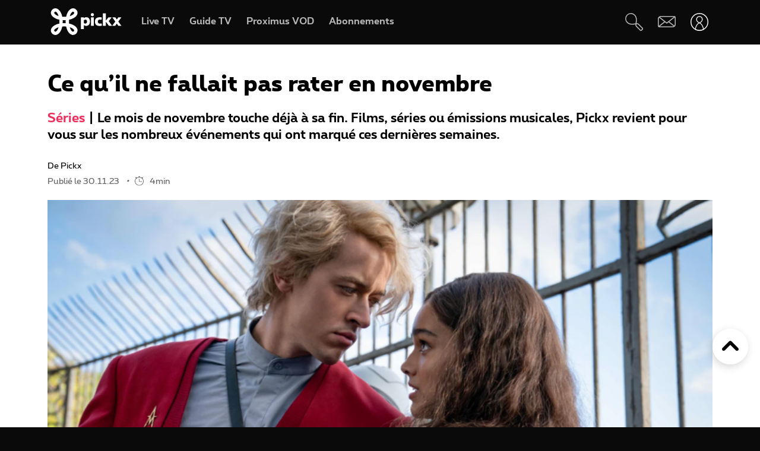

--- FILE ---
content_type: text/html; charset=UTF-8
request_url: https://www.pickx.be/fr/2405077/ce-qu-il-ne-fallait-pas-rater-en-novembre
body_size: 26116
content:
<!doctype html>
<html class="no-js" lang="fr" prefix="og: http://ogp.me/ns#">
    <head>
        <meta charset="utf-8">
        <title>Ce qu’il ne fallait pas rater en novembre</title>
        <meta name="google-site-verification" content="WuOVz6Q2Jz_rODTHnXJrk5dHlOiVspwOzB8cxg4dpOM">
        <meta name="description" content="Le mois de novembre touche déjà à sa fin. Films, séries ou émissions musicales, Pickx revient pour vous sur les nombreux événements qui ont marqué ces dernières semaines.">
        <meta name="social_network_image" content="315">
        <meta name="date" content="2023-11-30T16:37:00+0100">
        <meta name="documentdate" content="2023-11-30T16:37:00+01:00">
        <meta name="lastModified" content="2023-11-30T16:37:00+01:00">
        <meta name="nodeType" content="Slideshow">
        <meta property="og:title" content="Ce qu’il ne fallait pas rater en novembre">
        <meta property="og:description" content="Le mois de novembre touche déjà à sa fin. Films, séries ou émissions musicales, Pickx revient pour vous sur les nombreux événements qui ont marqué ces dernières semaines.">
        <meta property="og:url" content="https://www.pickx.be/fr/2405077/ce-qu-il-ne-fallait-pas-rater-en-novembre">
        <meta property="og:image" content="https://cdn-mds.pickx.be/NewsFolder/w-600_h-315_smart-1/hungergames_20231130161735.png">
        <meta property="og:image:width" content="600">
        <meta property="og:image:height" content="315">
        <meta property="og:type" content="NewsArticle">
        <meta property="twitter:title" content="Ce qu’il ne fallait pas rater en novembre">
        <meta property="twitter:description" content="Le mois de novembre touche déjà à sa fin. Films, séries ou émissions musicales, Pickx revient pour vous sur les nombreux événements qui ont marqué ces dernières semaines.">
        <meta property="twitter:image" content="https://cdn-mds.pickx.be/NewsFolder/w-600_h-315_smart-1/hungergames_20231130161735.png">
        <meta property="twitter:image:alt" content="Ce qu’il ne fallait pas rater en novembre">
        <meta property="twitter:card" content="summary_large_image">
        <meta http-equiv="X-UA-Compatible" content="IE=edge, chrome=1" >
        <meta name="viewport" content="width=device-width, initial-scale=1.0">
        <link rel="canonical" href="https://www.pickx.be/fr/2405077/ce-qu-il-ne-fallait-pas-rater-en-novembre">
        
        <meta name="application-name" content="Pickx">
        <meta name="format-detection" content="telephone=no">
        
        <meta name="msapplication-config" content="https://cdn.pickx.be/images/home-screen-icons/browserconfig.xml">
        <meta name="msapplication-TileColor" content="#ffffff">
        <meta name="msapplication-TileImage" content="https://cdn.pickx.be/images/home-screen-icons/mstile-144x144.png">
        <meta name="msapplication-square70x70logo" content="https://cdn.pickx.be/images/home-screen-icons/mstile-70x70.png">
        <meta name="msapplication-square150x150logo" content="https://cdn.pickx.be/images/home-screen-icons/mstile-150x150.png">
        <meta name="msapplication-square310x310logo" content="https://cdn.pickx.be/images/home-screen-icons/mstile-310x310.png">
        <meta name="msapplication-wide310x150logo" content="https://cdn.pickx.be/images/home-screen-icons/mstile-310x150.png">
        <meta name="apple-mobile-web-app-title" content="Skynet">
        <meta name="theme-color" content="#0a0a0a">
        <meta name="apple-itunes-app" content="app-id=1618910770">
        <meta name="generated" content="2026-01-27T15:07:36+01:00">
        <link href="https://cdn.pickx.be/images/home-screen-icons/manifest.json" rel="manifest">
        <link href="https://cdn.pickx.be/images/home-screen-icons/favicon-194x194.png" rel="icon" type="image/png" sizes="194x194">
        <link href="https://cdn.pickx.be/images/home-screen-icons/favicon-96x96.png" rel="icon" type="image/png" sizes="96x96">
        <link href="https://cdn.pickx.be/images/home-screen-icons/favicon-32x32.png" rel="icon" type="image/png" sizes="32x32">
        <link href="https://cdn.pickx.be/images/home-screen-icons/favicon-16x16.png" rel="icon" type="image/png" sizes="16x16">
        <link href="https://cdn.pickx.be/images/home-screen-icons/favicon.ico" rel="shortcut icon">
        <link href="https://cdn.pickx.be/images/home-screen-icons/apple-touch-icon-180x180.png" rel="apple-touch-icon" type="image/png" sizes="180x180">
        <link href="https://cdn.pickx.be/images/home-screen-icons/apple-touch-icon-152x152.png" rel="apple-touch-icon" type="image/png" sizes="152x152">
        <link href="https://cdn.pickx.be/images/home-screen-icons/apple-touch-icon-144x144.png" rel="apple-touch-icon" type="image/png" sizes="144x144">
        <link href="https://cdn.pickx.be/images/home-screen-icons/apple-touch-icon-120x120.png" rel="apple-touch-icon" type="image/png" sizes="120x120">
        <link href="https://cdn.pickx.be/images/home-screen-icons/apple-touch-icon-114x114.png" rel="apple-touch-icon" type="image/png" sizes="114x114">
        <link href="https://cdn.pickx.be/images/home-screen-icons/apple-touch-icon-76x76.png" rel="apple-touch-icon" type="image/png" sizes="76x76">
        <link href="https://cdn.pickx.be/images/home-screen-icons/apple-touch-icon-72x72.png" rel="apple-touch-icon" type="image/png" sizes="72x72">
        <link href="https://cdn.pickx.be/images/home-screen-icons/apple-touch-icon-60x60.png" rel="apple-touch-icon" type="image/png" sizes="60x60">
        <link href="https://cdn.pickx.be/images/home-screen-icons/apple-touch-icon-57x57.png" rel="apple-touch-icon" type="image/png" sizes="57x57">

        <script src="https://assets.adobedtm.com/launch-EN89472e88967842dbbddfd65fe6e73cda.min.js"></script>
        
            <link rel="stylesheet" href="https://cdn.pickx.be/build/article.73b67a89.css">

                    <link rel="stylesheet" href="https://components.pickx.be/pxReactPlayer/6.1/style.min.css">
<script src="https://components.pickx.be/pxReactPlayer/6.1/bundle.min.js"></script>
<script src="/token.js"></script>

<script>
    (function () {
        PX_MWC.Config.language = 'fr';
        PX_MWC.Config.contentWallUrl= '/fr/contentwall';
        PX_MWC.Config.subscriptionsUrl= '/fr/abonnements';

        PX_MWC.Config.playerMetrics = {
            url: "https://tv.proximus.be/pickxanalytics/metrics",
        }
        
        PX_MWC.Config.tvAnalytics = {
            url: "https://tv.proximus.be/api/conclusive-events/entries",
            enabled: true,
            abortTime: 5000,
        }

        let refreshTokenPromise;
        PX_MWC.Config.refreshTokenCallBack = function () {

            if (!PX_MWC.Config.getOauthToken()) {
                window.location = '/fr/connect/start?ru=' + encodeURIComponent(window.location.href);
                return;
            }

            if(refreshTokenPromise) {
                return refreshTokenPromise;
            }
        
            var url = "https://www.pickx.be/fr/connect/refresh?ru=" + encodeURIComponent(window.location.href);
        
            const request = fetch(url, {
                credentials: "include"
            });

            refreshTokenPromise = new Promise(function(resolve, reject) {
                setTimeout(function() {
                    reject(new Error("Timeout when contacting trying to refresh the token"));
                }, 20000);

                return request.then(resolve, reject);
            }).then( function(response) {
                if (response.status === 200){
                    return response.json();
                }

                window.location = '/fr/connect/start?ru=' + encodeURIComponent(window.location.href);
            }).then ( function(token) {
                if (token.hasOwnProperty('accessToken')) {
                    PX_MWC.Config.setOauthToken(token.accessToken);
                }
                return token.accessToken;
            }).catch( function(error) {
                console.error('Could not refresh access token.', error);
            }).finally( function() {
                refreshTokenPromise = undefined;
            });

            return refreshTokenPromise;
        };

        PX_MWC.Config.registrationCallback = function () {
            window.location = '/fr/connect/select-account';
        };

        PX_MWC.Config.refreshJwtTokenCallback = function () {
            // Verify if the token wasnt reloaded already in server-side
            var urlSetToken = "https://www.pickx.be/token.js?json=true";
            const setTokenPromise = fetch(urlSetToken)

            return new Promise(function(resolve, reject) {
                setTimeout(function() {
                    reject(new Error("Timeout when contacting trying to get Tokens"));
                }, 20000);
                return setTokenPromise.then(resolve, reject);
            }).then(function(response) {
                if (response.status === 200){
                    return response.json();
                }
                throw new Error("Could not get tokens");
             }).then ( function(response) {
                var jwt = response.jwt;
                if(jwt != PX_MWC.Config.getMwcJwt()) {
                    return jwt;
                }else{
                    return PX_MWC.Config.reloadJwtTokenCallback();
                }
            }).catch( function(error) { 
                console.error('Could not get tokens.', error);
                window.location = '/fr/connect/start?ru=' + encodeURIComponent(window.location.href);
            });
        }

        PX_MWC.Config.reloadJwtTokenCallback  = function () {
            var url = "https://www.pickx.be/fr/token/refresh";
            const refreshJwtTokenPromise = fetch(url, {
                credentials: "include"
            });

            return new Promise(function(resolve, reject) {
                setTimeout(function() {
                    reject(new Error("Timeout when contacting trying to refresh the JWT token"));
                }, 20000);

                return refreshJwtTokenPromise.then(resolve, reject);
            }).then( function(response) {
                if (response.status === 200){
                    return response.json();
                }

                window.location = '/fr/connect/start?ru=' + encodeURIComponent(window.location.href);
            }).then ( function(response) {
                return response.jwtToken;
            }).catch( function(error) {
                console.error('Could not refresh JWT token.', error);
            });
        };

        function slugify(string) {
            const a = 'àáâäæãåāăąçćčđďèéêëēėęěğǵḧîïíīįìłḿñńǹňôöòóœøōõṕŕřßśšşșťțûüùúūǘůűųẃẍÿýžźż·/_,:;';
            const b = 'aaaaaaaaaacccddeeeeeeeegghiiiiiilmnnnnooooooooprrsssssttuuuuuuuuuwxyyzzz------';
            const p = new RegExp(a.split('').join('|'), 'g')

            return string.toString().toLowerCase()
                .replace(/\s+/g, '-') // Replace spaces with -
                .replace(p, function (c) { return b.charAt(a.indexOf(c)) }) // Replace special characters
                //.replace(/&/g, '-and-') // Replace & with 'and'
                .replace(/[^\w\-]+/g, '') // Remove all non-word characters
                .replace(/\-\-+/g, '-') // Replace multiple - with single -
                .replace(/^-+/, '') // Trim - from start of text
                .replace(/-+$/, '') // Trim - from end of text
        }

        PX_MWC.Config.setUserAccountCallback = function(accountNumber, platform) {
            if (platform=='NTVBE') {
                const formData = new FormData();
                formData.append('account', accountNumber);

                const url = 'https://www.pickx.be/fr/preferences/switch-account';
                fetch(url, {
                    method: 'POST',
                    body: formData,
                })
                
                const ntvbeUrl = document.body?.dataset?.ntvbeUrl;
                if (ntvbeUrl) {
                    const selectAccountUrlNtvbe = `${ntvbeUrl}/${PX_MWC.Config.language}/select-account?ai=${accountNumber}`;
                    window.location.href = selectAccountUrlNtvbe;
                }
            } else {
                const formData = new FormData();
                formData.append('account', accountNumber);

                const url = 'https://www.pickx.be/fr/preferences/switch-account';
                fetch(url, {
                    method: 'POST',
                    body: formData,
                })
                .then(function (response) {
                    window.location = '/fr/preferences/switch-account';
                })
                .finally(function () {
                    PX_MWC.pxMwcToast.create({
                        firstSection: 'select-account-success-toast-message',
                        duration: 10,
                        shouldTranslate: false
                    }).render();
                });
            }
        }

        PX_MWC.Config.loginRedirect = function(vodId) {
            if (!history.state || !history.state?.previous?.url) {
                window.location = '/fr/connect/start?ru=' + encodeURIComponent(window.location.href);
                return;
            }

            window.location = '/fr/connect/start?ru=' + encodeURIComponent(history.state.previous.url + '#vod:' + vodId);
        };

        PX_MWC.Config.isTiamsLogin = true;

                    PX_MWC.Config = Object.assign(PX_MWC.Config, {"avrConfig":{"url":"https:\/\/components.pickx.be\/brokerer\/configWEB.xml"},"serviceUrl":{"authenticated":"https:\/\/www.pickx.be\/MWC\/api\/v2\/graphql","authenticatedV3":"https:\/\/www.pickx.be\/MWC\/api\/v3\/graphql","anonymous":"https:\/\/api.proximusmwc.be\/v2\/graphql","anonymousV3":"https:\/\/api.proximusmwc.be\/v3\/graphql"},"hashes":["375ce5e452cf964b4158545d9ddf26cc97d6411f0998a2fa7ed5922c88d5bdc4"],"skynetDataClientUrl":"https:\/\/www.pickx.be","minimalBundleVersionUrl":"https:\/\/www.pickx.be\/minimal-bundle-version"});
            })();
</script>

            <div class="element--mwc-bundle-version-checker-notifier" id="pxMwcBundleVersionCheckerNotifier">
</div>

            </head>

    <body class="pickx pxds-bg-black not-authenticated"
                                                    data-session-url="/fr/session.json"
        data-register-url="/fr/connect/select-account"
        data-geo-block-api="https://px-geolocation.azureedge.net/api/GeoBlockApi"
        data-ntvbe-url="https://tv.pickx.be"
            >

        
                         <header class="pix-nav__wrapper show-dialog">
                                


<nav 
    class="element--navigation" 
    data-route-alternate=/nl 
    data-navigation-items='{&quot;home&quot;:{&quot;label&quot;:&quot;Accueil&quot;,&quot;icon&quot;:&quot;HomeStroke&quot;,&quot;iconActive&quot;:&quot;Home&quot;,&quot;id&quot;:&quot;home&quot;,&quot;hideOnDesktop&quot;:true,&quot;orderOnMobile&quot;:1,&quot;href&quot;:&quot;\/fr&quot;},&quot;live-tv&quot;:{&quot;label&quot;:&quot;Live TV&quot;,&quot;icon&quot;:&quot;OpenChannels&quot;,&quot;iconActive&quot;:&quot;OpenChannelsFilled&quot;,&quot;id&quot;:&quot;live-tv&quot;,&quot;orderOnDesktop&quot;:2,&quot;orderOnMobile&quot;:2,&quot;href&quot;:&quot;\/fr\/television\/en-direct&quot;},&quot;guide-tv&quot;:{&quot;label&quot;:&quot;Guide TV&quot;,&quot;icon&quot;:&quot;TvGuide&quot;,&quot;iconActive&quot;:&quot;TvGuideFilled&quot;,&quot;id&quot;:&quot;guide-tv&quot;,&quot;orderOnDesktop&quot;:3,&quot;orderOnMobile&quot;:4,&quot;href&quot;:&quot;\/fr\/television\/programme-tv&quot;},&quot;tvod&quot;:{&quot;label&quot;:&quot;Proximus VOD&quot;,&quot;icon&quot;:&quot;VodStroke&quot;,&quot;iconActive&quot;:&quot;Vod&quot;,&quot;id&quot;:&quot;tvod&quot;,&quot;orderOnDesktop&quot;:5,&quot;orderOnMobile&quot;:6,&quot;href&quot;:&quot;\/fr\/vod&quot;},&quot;subscriptions&quot;:{&quot;label&quot;:&quot;Abonnements&quot;,&quot;iconActive&quot;:&quot;SubscriptionsFilled&quot;,&quot;icon&quot;:&quot;Subscriptions&quot;,&quot;id&quot;:&quot;subscriptions&quot;,&quot;orderOnDesktop&quot;:6,&quot;orderOnMobile&quot;:7,&quot;href&quot;:&quot;\/fr\/abonnements&quot;},&quot;my-recording&quot;:{&quot;label&quot;:&quot;Enregistrements&quot;,&quot;icon&quot;:&quot;Recording&quot;,&quot;iconActive&quot;:&quot;RecordingSolid&quot;,&quot;requiresAuth&quot;:true,&quot;requiresTvSubscription&quot;:true,&quot;id&quot;:&quot;my-recording&quot;,&quot;orderOnDesktop&quot;:4,&quot;orderOnMobile&quot;:5,&quot;href&quot;:&quot;\/fr\/mes-videos\/ma-liste\/recordings&quot;},&quot;settings&quot;:{&quot;id&quot;:&quot;settings&quot;,&quot;href&quot;:&quot;\/fr\/preferences&quot;},&quot;search&quot;:{&quot;id&quot;:&quot;search&quot;,&quot;href&quot;:&quot;\/fr\/search&quot;,&quot;hideOnDesktop&quot;:true,&quot;hideOnMobile&quot;:true}}'
    data-show-search-icon= 'true' >
    <a class="skip-category" href=""><i class="icon icon-arrow-down"></i> Aller au menu des sous-catégories</a>
    <a class="skip-main" href=""><i class="icon icon-arrow-down"></i> Aller directement au contenu principal</a>
    <div id="pxMwcNavigation">
        <nav data-navigation-placeholder class="pxds-navigation pxds-navigation--visible">
            <a class="pxds-button pxds-navigation_logo-link">
                <div class="pxds-logo pxds-navigation_logo">
                    <img src="https://cdn.pickx.be/images/svg/logo.svg" alt="" class="pxds-logo__img"/>
                </div>
            </a>
            <div class="pxds-navigation__items">
                <div class="pxds-navigation__items--desktop">
                    <ul class="pxds-navigation__items--desktop-wrapper">
                                                    <li class="pxds-navigation__items--desktop-item">
                                <a href="/fr/television/en-direct" class="pxds-button pxds-navigation__items--desktop-button">
                                    <p class="pxds-navigation__items--desktop-text">Live TV</p>
                                </a>
                            </li>
                                                    <li class="pxds-navigation__items--desktop-item">
                                <a href="/fr/television/programme-tv" class="pxds-button pxds-navigation__items--desktop-button">
                                    <p class="pxds-navigation__items--desktop-text">Guide TV</p>
                                </a>
                            </li>
                                                    <li class="pxds-navigation__items--desktop-item">
                                <a href="/fr/vod" class="pxds-button pxds-navigation__items--desktop-button">
                                    <p class="pxds-navigation__items--desktop-text">Proximus VOD</p>
                                </a>
                            </li>
                                                    <li class="pxds-navigation__items--desktop-item">
                                <a href="/fr/abonnements" class="pxds-button pxds-navigation__items--desktop-button">
                                    <p class="pxds-navigation__items--desktop-text">Abonnements</p>
                                </a>
                            </li>
                                            </ul>
                </div>
                <div class="pxds-navigation__items--mobile">
                    <div class="pxds-navigation__items--mobile-wrapper">
                        <ul class="pxds-navigation__items--mobile-actions ">
                            <li class="pxds-navigation__items--mobile-item">
                                <a class="pxds-button pxds-navigation__items--mobile-button" href="/fr">
                                    <div class="pxds-navigation__items--mobile-item-inner">
                                        <div class="pxds-navigation__items--mobile-icon">
                                            <svg xmlns="http://www.w3.org/2000/svg" viewBox="0 0 16.6 15"><path fill="currentColor" data-name="Union 7" d="M9.9,15a.437.437,0,0,1-.436-.437v-3.5a.436.436,0,0,0-.436-.436h-1.6a.436.436,0,0,0-.436.436v3.5A.437.437,0,0,1,6.554,15h-3.5a.437.437,0,0,1-.436-.437v-7.5H.438A.44.44,0,0,1,.148,6.3L6.557.652a2.622,2.622,0,0,1,3.46,0L16.455,6.3a.426.426,0,0,1,.111.485.437.437,0,0,1-.407.283H13.979v7.5a.437.437,0,0,1-.436.437Z" transform="translate(0 0)"></path></svg>
                                        </div>
                                        <p class="pxds-navigation__items--mobile-text">
                                            Accueil
                                        </p>
                                    </div>
                                </a>
                            </li>
                                                                                                <li class="pxds-navigation__items--mobile-item pxds-navigation__items--mobile-item--1">
                                        <a class="pxds-button pxds-navigation__items--mobile-button" href="/fr/television/en-direct">
                                            <div class="pxds-navigation__items--mobile-item-inner">
                                                <div class="pxds-navigation__items--mobile-icon">
                                                    <svg fill="currentColor" viewBox="0 0 26.82 24" xmlns="http://www.w3.org/2000/svg"><path d="M22.6 18.5H2.1A2.12 2.12 0 010 16.37V4.25A4.24 4.24 0 014.23 0H24.7a2.12 2.12 0 012.11 2.12v12.13a4.24 4.24 0 01-4.22 4.25zM4.23 1.4A2.83 2.83 0 001.4 4.25v12.12a.7.7 0 00.7.7H22.6a2.83 2.83 0 002.81-2.82V2.12a.7.7 0 00-.7-.7H4.23zM21.85 24H4.97a.7.7 0 010-1.41h16.88a.7.7 0 010 1.4z"></path></svg>
                                                </div>
                                                <p class="pxds-navigation__items--mobile-text">
                                                    Live TV
                                                </p>
                                            </div>
                                        </a>
                                    </li>
                                                                                                                                <li class="pxds-navigation__items--mobile-item pxds-navigation__items--mobile-item--2">
                                        <a class="pxds-button pxds-navigation__items--mobile-button" href="/fr/television/programme-tv">
                                            <div class="pxds-navigation__items--mobile-item-inner">
                                                <div class="pxds-navigation__items--mobile-icon">
                                                    <svg fill="currentColor" xmlns="http://www.w3.org/2000/svg" viewBox="0 0 24 24"><path d="M23.27 10.1H.63a.63.63 0 110-1.26h22.64a.63.63 0 010 1.27zM5.68 6.31a.63.63 0 01-.63-.63V.63a.63.63 0 011.26 0v5.05a.63.63 0 01-.63.63zM9.97 6.31a.63.63 0 01-.63-.63V.63a.63.63 0 011.26 0v5.05a.63.63 0 01-.63.63zM14.25 6.31a.63.63 0 01-.63-.63V.63a.63.63 0 111.27 0v5.05a.63.63 0 01-.64.63zM18.54 6.31a.63.63 0 01-.63-.63V.63a.63.63 0 111.26 0v5.05a.63.63 0 01-.63.63z M20.2 24H1.9A1.9 1.9 0 010 22.1V6.33a3.8 3.8 0 013.8-3.8h18.3a1.9 1.9 0 011.9 1.9v15.79A3.8 3.8 0 0120.2 24zM3.8 3.79a2.53 2.53 0 00-2.53 2.53V22.1a.63.63 0 00.63.63h18.3a2.53 2.53 0 002.54-2.53V4.42a.63.63 0 00-.64-.63H3.8z"></path></svg>
                                                </div>
                                                <p class="pxds-navigation__items--mobile-text">
                                                    Guide TV
                                                </p>
                                            </div>
                                        </a>
                                    </li>
                                                                                                                                <li class="pxds-navigation__items--mobile-item pxds-navigation__items--mobile-item--3">
                                        <a class="pxds-button pxds-navigation__items--mobile-button" href="/fr/vod">
                                            <div class="pxds-navigation__items--mobile-item-inner">
                                                <div class="pxds-navigation__items--mobile-icon">
                                                    <svg viewBox="0 0 22 24" fill="none" xmlns="http://www.w3.org/2000/svg"><path d="M17.6223 23.1568H2.08235C1.85252 23.1529 1.62572 23.1038 1.41489 23.0122C1.20406 22.9206 1.01334 22.7884 0.853619 22.6231C0.693895 22.4578 0.5683 22.2627 0.484006 22.0488C0.399713 21.835 0.358372 21.6066 0.362345 21.3768V10.0658C0.358742 10.0226 0.358742 9.97908 0.362345 9.93582L0.0923454 8.70582C-0.120419 7.793 0.0378346 6.83305 0.532345 6.03682C0.762691 5.64855 1.0678 5.30985 1.43 5.04035C1.79219 4.77085 2.20427 4.57591 2.64235 4.46682L3.11335 4.35682L4.23335 4.09682L6.56334 3.54682L10.0013 2.73682L13.4913 1.88682L16.9313 1.08682L17.7813 0.875824C18.0051 0.83131 18.2355 0.832274 18.4588 0.87866C18.6821 0.925046 18.8939 1.0159 19.0813 1.14582C19.4564 1.3803 19.7284 1.74845 19.8423 2.17582L20.4923 5.17582C20.5254 5.32607 20.5004 5.48326 20.4223 5.61582C20.3831 5.68127 20.3309 5.73805 20.269 5.78275C20.2071 5.82744 20.1368 5.8591 20.0623 5.87582L17.1723 6.64482L13.7323 7.45482L10.2913 8.25482L6.84135 9.06482L3.40135 9.87482L2.30135 10.0858H20.4813C20.5583 10.0857 20.6345 10.1009 20.7056 10.1305C20.7766 10.1602 20.841 10.2037 20.895 10.2586C20.949 10.3134 20.9915 10.3785 21.0201 10.4499C21.0486 10.5214 21.0627 10.5979 21.0613 10.6748V19.6048C21.0734 20.531 20.7185 21.4244 20.0742 22.0899C19.4299 22.7554 18.5485 23.1389 17.6223 23.1568ZM18.1923 11.2668V13.7968H19.9123V11.2668H18.1923ZM14.7523 11.2668V13.7968H17.0523V11.2668H14.7523ZM11.3123 11.2668V13.7968H13.6123V11.2668H11.3123ZM7.86135 11.2668V13.7968H10.1613V11.2668H7.86135ZM4.42135 11.2668V13.7968H6.72134V11.2668H4.42135ZM1.55135 11.2668V13.7968H3.27135V11.2668H1.55135ZM2.70135 5.65582C2.19485 5.83531 1.76923 6.19 1.50135 6.65582C1.17443 7.19081 1.06694 7.83144 1.20135 8.44382L1.33135 9.03382L1.39135 9.08382L2.70135 8.77382V5.65582ZM6.14135 4.87682L3.84135 5.39682V8.51682L6.14135 7.97682V4.87682ZM9.62135 4.05682L9.00135 4.19682L7.32135 4.59682V7.70682L9.62135 7.16682V4.05682ZM13.0013 3.24382L10.7303 3.78382V6.87382L13.0013 6.35682V3.24382ZM16.4803 2.43382L14.1803 2.97382V6.08682L16.4803 5.54682V2.43682V2.43382ZM18.1233 2.05982C18.0822 2.061 18.0413 2.0667 18.0013 2.07682L17.6213 2.16682V5.25682L19.2513 4.87682L18.6813 2.51682C18.6545 2.38863 18.5844 2.27356 18.4828 2.1909C18.3812 2.10825 18.2543 2.06303 18.1233 2.06282V2.05982Z" fill="currentColor"></path></svg>
                                                </div>
                                                <p class="pxds-navigation__items--mobile-text">
                                                    Proximus VOD
                                                </p>
                                            </div>
                                        </a>
                                    </li>
                                                                                                                                <li class="pxds-navigation__items--mobile-item pxds-navigation__items--mobile-item--4">
                                        <a class="pxds-button pxds-navigation__items--mobile-button" href="/fr/abonnements">
                                            <div class="pxds-navigation__items--mobile-item-inner">
                                                <div class="pxds-navigation__items--mobile-icon">
                                                    <svg xmlns="http://www.w3.org/2000/svg" fill="currentColor" viewBox="0 0 25 25"><path fill-rule="evenodd" d="M16.497 12.483c3.516 0 6.483-2.824 6.483-6.165 0-3.34-2.967-6.153-6.483-6.153-3.517 0-6.165 2.758-6.165 6.164a6.162 6.162 0 0 0 6.165 6.165v-.01Zm0-10.373c2.418 0 4.538 1.967 4.538 4.22 0 2.252-2.12 4.22-4.538 4.22s-4.22-1.89-4.22-4.22a4.22 4.22 0 0 1 4.22-4.22ZM14.31 7.297h1.385V8.68c0 .539.44.978.978.978a.98.98 0 0 0 .978-.978V7.297h1.384a.98.98 0 0 0 .978-.979.98.98 0 0 0-.978-.978h-1.384V3.956a.98.98 0 0 0-.978-.978.98.98 0 0 0-.978.978V5.34H14.31a.98.98 0 0 0-.978.978c0 .539.44.979.978.979ZM9.575 19.614A2.28 2.28 0 0 0 7.31 21.89a2.28 2.28 0 0 0 2.275 2.275 2.28 2.28 0 0 0 2.275-2.275 2.28 2.28 0 0 0-2.265-2.275h6.364a2.28 2.28 0 0 0-2.265 2.275 2.28 2.28 0 0 0 2.275 2.275 2.28 2.28 0 0 0 2.275-2.275 2.28 2.28 0 0 0-2.265-2.275h2.32a.98.98 0 0 0 .978-.978.98.98 0 0 0-.978-.978H6.88l-.516-1.945h13.351c.407 0 .77-.253.912-.637l.934-3.21-2.252 1.254-.275.648v.01H5.848L4.628 9.23h5.088A7.26 7.26 0 0 1 9.2 7.285H4.1l-1.186-4.45a.981.981 0 0 0-1.187-.692.975.975 0 0 0-.692 1.197L5.2 18.9s0 .023.01.034a.967.967 0 0 0 .122.264c.055.076.12.142.186.197.008 0 .015.01.022.02a.13.13 0 0 0 .011.013 1 1 0 0 0 .242.132.12.12 0 0 1 .055.011c.088.022.187.044.286.044h3.441Zm-.32 2.275c0 .187.154.33.33.33.187 0 .33-.143.33-.33a.324.324 0 0 0-.33-.33.324.324 0 0 0-.33.33Zm6.714.33a.33.33 0 0 1-.33-.33c0-.187.143-.33.33-.33.187 0 .33.143.33.33 0 .187-.143.33-.33.33Z" clip-rule="evenodd"/></svg>
                                                </div>
                                                <p class="pxds-navigation__items--mobile-text">
                                                    Abonnements
                                                </p>
                                            </div>
                                        </a>
                                    </li>
                                                                                        <li class="pxds-navigation__items--mobile-item pxds-navigation__items--mobile-item--more">
                                <button class="pxds-button pxds-navigation__items--mobile-button" type="button">
                                    <div class="pxds-navigation__items--mobile-item-inner">
                                        <div class="pxds-navigation__items--mobile-icon">
                                            <svg fill="currentColor" xmlns="http://www.w3.org/2000/svg" viewBox="0 0 24 24" class="pxds-navigation__items--mobile-more-icon"><path d="M12 16.44a2.22 2.22 0 110 4.44 2.22 2.22 0 010-4.44zm0-6.66a2.22 2.22 0 110 4.44 2.22 2.22 0 010-4.44zm0-6.66a2.22 2.22 0 110 4.44 2.22 2.22 0 010-4.44z"></path></svg>
                                        </div>
                                        <p class="pxds-navigation__items--mobile-text">
                                            Plus
                                        </p>
                                    </div>
                                </button>
                            </li>
                            <li class="pxds-navigation__items--mobile-more-menu">
                            </li>
                        </ul>
                    </div>
                </div>
            </div>
            <div class="pxds-navigation_right-nav">
                <button class="pxds-button pxds-navigation__search-icon-button pxds-navigation_right-nav_icon-button">
                                            <svg fill="currentColor" xmlns="http://www.w3.org/2000/svg" viewBox="0 0 24 24" color="white"><path d="M21.171 24.017c-.507 0-.993-.202-1.351-.561l-5.407-5.407c-.638-.637-.701-1.58-.6-2.818l-.312.045c-3.124.433-7.395 1.026-10.66-1.696A7.652 7.652 0 1113.093 2.244c3.316 3.322 2.678 7.887 2.219 11.221 0 .108 0 .21-.045.313 1.23-.096 2.206 0 2.812.599l5.413 5.394a1.912 1.912 0 010 2.703l-.97.982c-.357.359-.844.56-1.35.56zm-6.063-8.926c-.096.969-.09 1.779.204 2.078l5.407 5.407a.636.636 0 00.905 0l.963-.97a.637.637 0 00.19-.445.638.638 0 00-.19-.453l-5.407-5.4c-.3-.325-1.103-.332-2.072-.236v.019zM7.668 1.28a4.98 4.98 0 00-.53 0 6.376 6.376 0 00-3.474 11.317c2.824 2.365 6.618 1.836 9.659 1.435l.637-.09c0-.204.058-.414.083-.637.453-3.245 1.014-7.275-1.849-10.144a6.376 6.376 0 00-4.526-1.88z"></path></svg>
                                    </button>
                <a class="pxds-button pxds-navigation_right-nav_icon-button" href="#support">
                    <svg fill="currentColor" viewBox="0 0 38 24" xmlns="http://www.w3.org/2000/svg" class="pxds-navigation_right-nav_mail" color="white"><path d="M35 0H6a6 6 0 00-6 6v15a3 3 0 003 3h29a6 6 0 006-6V3a3 3 0 00-3-3zM6 2h28.07L19 13.73 4.38 2.36C4.88 2.13 5.44 2 6 2zM2 20.94V6c0-.85.27-1.67.78-2.35L13.5 12 2 20.94zM32 22H3.93l11.22-8.73 3.24 2.52a1 1 0 001.22 0l3.24-2.52 10.77 8.37c-.5.23-1.06.36-1.62.36zm4-4c0 .84-.28 1.66-.78 2.33L24.48 12l11.53-8.95V18z"></path></svg>
                </a>
                <div class="pxds-navigation_right-nav_login-menu">
                    <button class="pxds-button pxds-navigation_right-nav_icon-button" type="button">
                        <svg viewBox="0 0 41 41" fill="none" xmlns="http://www.w3.org/2000/svg" class="pxds-navigation_right-nav_profile" color="white"><g clip-path="url(#clip0_513_807)"><path d="M20.4878 23.269C20.4136 23.2688 20.3398 23.2597 20.2678 23.242C20.1958 23.222 13.0408 21.306 13.0408 14.29C13.0799 12.3407 13.8818 10.4844 15.2742 9.11966C16.6666 7.75491 18.5386 6.99045 20.4883 6.99045C22.438 6.99045 24.31 7.75491 25.7024 9.11966C27.0948 10.4844 27.8967 12.3407 27.9358 14.29C27.9358 21.306 20.7808 23.222 20.7088 23.242C20.6365 23.2598 20.5622 23.2689 20.4878 23.269ZM20.4878 8.69797C18.9892 8.68383 17.5462 9.2646 16.4752 10.3129C15.4042 11.3612 14.7927 12.7915 14.7748 14.29C14.7748 19.378 19.4218 21.19 20.4898 21.533C21.5848 21.186 26.1998 19.416 26.1998 14.29C26.1818 12.7917 25.5705 11.3615 24.4997 10.3133C23.4289 9.265 21.9862 8.68409 20.4878 8.69797Z" fill="white"></path><path d="M28.0053 39L20.3999 41L12.7906 39C12.4446 39.0007 12.1026 38.9282 11.7879 38.7874C11.4731 38.6467 11.1931 38.441 10.9667 38.1843C10.743 37.9309 10.579 37.6321 10.4865 37.3093C10.394 36.9865 10.3753 36.6477 10.4318 36.317C11.0364 32.7538 13.192 24.2435 20.1349 22.0411C20.3068 21.9863 20.492 21.9863 20.6639 22.0411C27.6078 24.2435 29.7634 32.7576 30.368 36.317C30.4245 36.6477 30.4058 36.9865 30.3133 37.3093C30.2208 37.6321 30.0568 37.9309 29.8331 38.1843C29.6063 38.4415 29.3256 38.6475 29.0101 38.7883C28.6946 38.9291 28.3519 39.0013 28.0053 39ZM20.396 23.6879C14.5407 25.7497 12.6413 33.3692 12.0966 36.5857C12.0798 36.6822 12.0852 36.7811 12.1123 36.8752C12.1395 36.9693 12.1878 37.0563 12.2536 37.1298C12.3194 37.205 12.401 37.2652 12.4929 37.3063C12.5848 37.3474 14.7989 38.5006 14.8999 38.5L20.3999 39.5L26.3999 38.5C26.5009 38.5006 28.1121 37.8633 28.3999 37.5C28.3342 37.5752 28.5324 37.3711 28.3999 37.5C28.4657 37.4265 28.6465 36.9693 28.6737 36.8752C28.7009 36.7811 28.7063 36.6822 28.6895 36.5857C28.1476 33.3653 26.2512 25.7487 20.396 23.684V23.6879Z" fill="white"></path></g><circle cx="20.5" cy="20.5" r="19.5" stroke="white" stroke-width="2"></circle><defs><clipPath><rect width="20.375" height="32.261" fill="white" transform="translate(10.2998 7)"></rect></clipPath></defs></svg>
                    </button>
                </div>
            </div>
        </nav>
    </div>
</nav>

            </header>
         
        <div data-page>
                            <main class="pxds-bg-white pix__wrapper full">
        

        <!-- Load Facebook SDK for JavaScript -->
        <div id="fb-root"></div>

                    <script>
                (window.PxConsentManagerScript = window.PxConsentManagerScript || [])
        .push([2, function(){                    (function (d, s, id) {
                        var js, fjs = d.getElementsByTagName(s)[0];
                        if (d.getElementById(id)) return;
                        js = d.createElement(s);
                        js.id = id;
                        js.src = 'https://connect.facebook.net/en_GB/sdk.js#xfbml=1&version=v2.12';
                        fjs.parentNode.insertBefore(js, fjs);
                    }(document, 'script', 'facebook-jssdk'));
                }]);            </script>
        
        <!--googleon: index-->
        <article 
            class="pix__container element--article-revamp" 
            data-article-id="2405077" 
            data-is-article-geo-blocked=""
            data-is-content-protected-article=""
            data-content-protection-text="Envie de lire cet article ?"
            data-login-button-translation="Connectez-vous avec votre compte Proximus"
            data-multi-link-url="https://multi.pickx.be"
            data-language="fr"
            data-icon-link=https://cdn.pickx.be/images/svg/icon-user.svg
        >   
                            <header class="element--article-revamp-header">    
    <div class="element--article-revamp-header-infos">
        <h1 class="element--article-revamp-header-title">Ce qu’il ne fallait pas rater en novembre</h1>

                    <div class="element--article-revamp-header-intro">
                <strong>
                    <a href="/fr/series" class="category">Séries</a> | 
                    <p style="font-weight: 400;"><strong>Le mois de novembre touche déjà à sa fin. Films, séries ou émissions musicales, Pickx revient pour vous sur les nombreux événements qui ont marqué ces dernières semaines.</strong></p>
                </strong>
            </div>
        
        <div class="element--article-revamp-header-metadatas">
                
                <div class="element--article-revamp-header-metadatas-wrapper ">
                    <div class="author">
                                                    <p class="pxds-txt-3">De Pickx</p>
                                                                    </div>

                    <div class="time">
                                                    <time class="stamp date pxds-txt-3">Publié le 30.11.23</time>
                        
                                                    <i class="seperator-dot"></i>
                            <time class="stamp reading pxds-txt-3">
                                <img class="icon-horloge" src="https://cdn.pickx.be/images/svg/reading-time.svg" alt="Temps de lecture" />
                                                                    4min
                                                            </time>
                                            </div>
                </div>
        </div>
    </div>

    <div class="element--article-revamp-header-cover">
        
                                    
    <div
        class="element--article-revamp-header-picture"
            >
                <picture aria-hidden="true">
            <source srcset="https://cdn-mds.pickx.be/NewsFolder/w-850_h-566_smart-1/hungergames_20231130161735.png" media="(min-width: 576px)">
            <img class="lazyload" src="https://cdn-mds.pickx.be/NewsFolder/w-320_h-213_smart-1/hungergames_20231130161735.png" alt="&#039;Hunger Games : La Ballade du serpent et de l&#039;oiseau&#039;" />
        </picture>

        <span class="element--article-revamp-header-picture-copyright" aria-hidden="true">© Metropolitan FilmExport</span>    </div>

            </div>
</header>
            
            <div class="element--article-revamp-wrapper">
                <div class="element--article-revamp-content">
                                            <div class="article-toolbar noprint desktop-version" js-article-toolbar data-node-id="2405077" data-node-url="https://www.pickx.be/fr/2405077/ce-qu-il-ne-fallait-pas-rater-en-novembre" data-language="fr">
    <div class="box">
        <div class="article-dark-mode-toggle-box desktop-version" article-dark-mode-toggle-box>
        <button class="article-dark-mode-toggle-box-button" data-toolbar="toggle-button" data-toolbar-button>
            <img class="dark " src="https://cdn.pickx.be/images/svg/dark.svg" alt="article-dark-mode-toggle-tooltip"/>
            <img class="light  d-none " src="https://cdn.pickx.be/images/svg/light.svg" alt="article-dark-mode-toggle-tooltip"/>
            <span data-dark-mode-enable class="tooltip disable d-none">Activer le mode sombre</span>
            <span data-dark-mode-disable class="tooltip enable ">Désactiver le mode sombre</span>
        </button>
    </div>
    <div class="article-toolbar-box">
                    <button class="article-toolbar-share" data-toolbar-button data-toolbar="share-button"><img class="empty" src="https://cdn.pickx.be/images/svg/share.svg" alt="Partager"/><span class="tooltip">Partager</span></button>
                <div class="article-toolbar-sharings" data-toolbar="sharing-list">
            <span class="article-toolbar-sharings-overlay" data-toolbar="overlay"></span>
            <div class="article-toolbar-sharings-wrapper">
                <button class="article-toolbar-sharings-close" data-toolbar="share-close-button"><svg width="11" height="11" viewBox="0 0 11 11" fill="none" xmlns="http://www.w3.org/2000/svg">
<g clip-path="url(#clip0_3032_1755)">
<path d="M7.26017 5.49989L10.6482 2.07449C10.8738 1.8455 11.0004 1.53689 11.0004 1.21539C11.0004 0.89388 10.8738 0.585277 10.6482 0.356281C10.5372 0.243522 10.405 0.153979 10.2591 0.0928508C10.1132 0.0317223 9.95659 0.000244141 9.79841 0.000244141C9.64023 0.000244141 9.48364 0.0317223 9.33775 0.0928508C9.19186 0.153979 9.05959 0.243522 8.94866 0.356281L5.50203 3.84255L2.05535 0.356281C1.94437 0.243556 1.81205 0.154045 1.66613 0.0929403C1.52021 0.0318353 1.36362 0.000356038 1.20542 0.000356038C1.04723 0.000356038 0.89059 0.0318353 0.744674 0.0929403C0.598757 0.154045 0.466482 0.243556 0.355493 0.356281C0.12991 0.585323 0.00346273 0.893909 0.00346273 1.21539C0.00346273 1.53687 0.12991 1.84545 0.355493 2.07449L3.74385 5.49989L0.355493 8.92528C0.129887 9.15438 0.00341797 9.46303 0.00341797 9.78457C0.00341797 10.1061 0.129887 10.4147 0.355493 10.6439C0.466482 10.7566 0.598757 10.8461 0.744674 10.9072C0.89059 10.9683 1.04723 10.9998 1.20542 10.9998C1.36362 10.9998 1.52021 10.9683 1.66613 10.9072C1.81205 10.8461 1.94437 10.7566 2.05535 10.6439L5.50203 7.15759L8.94866 10.6439C9.05959 10.7566 9.19186 10.8462 9.33775 10.9073C9.48364 10.9684 9.64023 10.9999 9.79841 10.9999C9.95659 10.9999 10.1132 10.9684 10.2591 10.9073C10.405 10.8462 10.5372 10.7566 10.6482 10.6439C10.8738 10.4147 11.0002 10.1061 11.0002 9.78457C11.0002 9.46303 10.8738 9.15438 10.6482 8.92528L7.26017 5.49989Z" fill="#0A0A0A"/>
</g>
<defs>
<clipPath id="clip0_3032_1755">
<rect width="11" height="11" fill="white"/>
</clipPath>
</defs>
</svg>
</button>
                <h2 class="pix-h4 ">Partager cet article</h2>
                <ul>
                    <li><button class="article-toolbar-sharings-button" data-toolbar="copy-link" data-toast-message="Lien copié dans le presse papier."><img src="https://cdn.pickx.be/images/svg/icon-copy-white.svg" alt="Copier le lien"><span>Copier le lien</span></button></li>
                    <li class="article-full-page-only"><button class="article-toolbar-sharings-button" data-toolbar='print'><img src="https://cdn.pickx.be/images/svg/icon-print-white.svg" alt="Imprimer"><span>Imprimer</span></button></li>
                    <li><a href="https://www.facebook.com/sharer/sharer.php?u=https%3A%2F%2Fwww.pickx.be%2Ffr%2F2405077%2Fce-qu-il-ne-fallait-pas-rater-en-novembre" target="_blank" class="article-toolbar-sharings-button"><img src="https://cdn.pickx.be/images/svg/icon-facebook-white.svg" alt="Partager sur Facebook"><span>Partager sur Facebook</span></a></li>
                    <li><a href="https://twitter.com/intent/tweet?url=https%3A%2F%2Fwww.pickx.be%2Ffr%2F2405077%2Fce-qu-il-ne-fallait-pas-rater-en-novembre" target="_blank" class="article-toolbar-sharings-button"><img src="https://cdn.pickx.be/images/svg/icon-x-white.svg" alt="Partager sur X"><span>Partager sur X</span></a></li>
                    <li class="only-mobile"><a href="whatsapp://send?text=https%3A%2F%2Fwww.pickx.be%2Ffr%2F2405077%2Fce-qu-il-ne-fallait-pas-rater-en-novembre" target="_blank" data-action="share/whatsapp/share" class="article-toolbar-sharings-button"><img src="https://cdn.pickx.be/images/svg/icon-whatsapp-white.svg" alt="Partager sur WhatsApp"><span>Partager sur WhatsApp</span></a></li>
                    <li class="only-mobile"><a href="fb-messenger://share?link=https%3A%2F%2Fwww.pickx.be%2Ffr%2F2405077%2Fce-qu-il-ne-fallait-pas-rater-en-novembre." target="_blank" class="article-toolbar-sharings-button"><img src="https://cdn.pickx.be/images/svg/icon-messenger-white.svg" alt="Partager sur Messenger"><span>Partager sur Messenger</span></a></li>
                </ul>
            </div>
        </div>
        </div>
    </div>
</div>
                    
                        <div class="pxds-txt-6 typeset dropCap">
        
                            <a name="slide-des-films-tres-attendus">
                    <h2 class="pix-h2">Des films très attendus</h2>
                </a>
                        
            <div class="slideshow-block"><p style="font-weight: 400;">Ce mois de novembre a été marqué par la sortie de plusieurs <strong>films</strong> très attendus. Parmi ceux-ci figure<strong> ‘Hunger Games : La Ballade du serpent et de l’oiseau’</strong>. Sorti en salles le 15 novembre dernier, ce long-métrage est le cinquième opus de la franchise ‘Hunger Games’ et signe ainsi le retour de la saga huit ans après le dernier film. ‘Hunger Games : La Ballade du serpent et de l’oiseau’ nous emmène 64 ans avant les événements du premier épisode de la franchise sorti en 2012. Dans ce <strong>préquel</strong>, basé sur le roman éponyme de Suzanne Collins et réalisé par Francis Lawrence, l’intrigue se concentre sur la jeunesse du sinistre Coriolanus Snow avant qu’il ne devienne le président despotique de la république de Panem.</p>
<p style="font-weight: 400;"><strong><em>‘Hunger Games : La Ballade du serpent et de l’oiseau’ est à découvrir dès maintenant dans les salles de cinéma.<br /><br /><span>
                            <script type="text/html" data-consent="2"><div class="embed-responsive embed-responsive-16by9"><div class="embed-responsive-item">
                                <iframe loading="lazy" width="100%" height="300" src="https://www.youtube.com/embed/BLJSN_UNqbc?si=R64LRo4XqNnt77ky" allowfullscreen="allowfullscreen"></iframe></div></div>
                            </script>
                            <script type="text/html" data-consent="2" data-consent-alternate>
                                <div class="gdpr_alternate_content" data-open-cookie-consent>
                                    <div class="gdpr-warning">
	<div class="gdpr-warning-wrapper">
		<span class="gdpr-warning-icon"><svg data-name="Pickx/Icon/NoPlay/34px" xmlns="http://www.w3.org/2000/svg" width="34" height="34" viewBox="0 0 34 34">
  <path data-name="Path 8166" d="M756.331,644a17,17,0,1,1,12.021-4.979A16.888,16.888,0,0,1,756.331,644Zm0-31.756A14.756,14.756,0,1,0,771.087,627,14.773,14.773,0,0,0,756.331,612.244Z" transform="translate(-739.331 -610)" fill="#fff"/>
  <path data-name="Path 8167" d="M745.124,639.325a1.123,1.123,0,0,1-.793-1.916L766.74,615a1.122,1.122,0,0,1,1.587,1.587L745.918,639A1.119,1.119,0,0,1,745.124,639.325Z" transform="translate(-739.331 -610)" fill="#fff"/>
  <g data-name="PKX/Web/Icon/Play" transform="translate(11.692 9.943)">
    <path data-name="PXS/Icon/Play/12px" d="M762.629,626.241l-10.423-6.188a.789.789,0,0,0-1.183.7v12.375a.788.788,0,0,0,1.183.7l10.423-6.187A.823.823,0,0,0,762.629,626.241Z" transform="translate(-751.023 -619.943)" fill="#fff"/>
  </g>
</svg>
</span>
		<p class="gdpr-warning-text">Ce contenu n&#039;est pas accessible car votre navigateur n&#039;accepte pas les cookies nécessaires.</p>

		<button data-open-cookie-consent class="pix-btn">Configurer vos cookies</button>
	</div>
</div>
                                </div>
                            </script>
                        </span><br /></em></strong></p>
<p style="font-weight: 400;">Une semaine plus tard, le 22 novembre, c’était au tour de <strong>‘Napoléon’ </strong>de sortir dans les salles de cinéma. Dans ce biopic, <strong><a data-target="page" data-bookmark href="https://www.pickx.be/fr/topic/7691/ridley-scott">Ridley Scott</a> </strong>s’attaque à une figure française incontournable. Il nous plonge en effet dans l’histoire du premier Empereur de France : <strong>Napoléon Bonaparte</strong>. Ce film revient sur les origines de ce petit caporal d’origine corse et de son ascension fulgurante, depuis sa promotion sous la Révolution jusqu’à ses derniers jours à Sainte-Hélène, au travers du prisme de sa relation passionnée avec l’unique amour de sa vie, Joséphine. S'inspirant de la vie mouvementée de l’empereur, ce film met en scène <strong>Joaquin Phoenix</strong> dans le rôle principal. Il s'agit de la deuxième collaboration de Phoenix avec Scott, puisque l’acteur a incarné en 2003 l'empereur romain Commode dans ‘Gladiator’. Aux côtés de Joaquin, on retrouve Vanessa Kirby (‘The Crown’, ‘Pieces of a Woman’) et Tahar Rahim (‘Le Serpent’).</p>
<p style="font-weight: 400;"><strong><em>'Napoléon' est à voir dans les salles.<br /><br /><span>
                            <script type="text/html" data-consent="2"><div class="embed-responsive embed-responsive-16by9"><div class="embed-responsive-item">
                                <iframe loading="lazy" width="100%" height="300" src="https://www.youtube.com/embed/Zw47qPnV7i8?si=OHLCmxSjMM09vbI5" allowfullscreen="allowfullscreen"></iframe></div></div>
                            </script>
                            <script type="text/html" data-consent="2" data-consent-alternate>
                                <div class="gdpr_alternate_content" data-open-cookie-consent>
                                    <div class="gdpr-warning">
	<div class="gdpr-warning-wrapper">
		<span class="gdpr-warning-icon"><svg data-name="Pickx/Icon/NoPlay/34px" xmlns="http://www.w3.org/2000/svg" width="34" height="34" viewBox="0 0 34 34">
  <path data-name="Path 8166" d="M756.331,644a17,17,0,1,1,12.021-4.979A16.888,16.888,0,0,1,756.331,644Zm0-31.756A14.756,14.756,0,1,0,771.087,627,14.773,14.773,0,0,0,756.331,612.244Z" transform="translate(-739.331 -610)" fill="#fff"/>
  <path data-name="Path 8167" d="M745.124,639.325a1.123,1.123,0,0,1-.793-1.916L766.74,615a1.122,1.122,0,0,1,1.587,1.587L745.918,639A1.119,1.119,0,0,1,745.124,639.325Z" transform="translate(-739.331 -610)" fill="#fff"/>
  <g data-name="PKX/Web/Icon/Play" transform="translate(11.692 9.943)">
    <path data-name="PXS/Icon/Play/12px" d="M762.629,626.241l-10.423-6.188a.789.789,0,0,0-1.183.7v12.375a.788.788,0,0,0,1.183.7l10.423-6.187A.823.823,0,0,0,762.629,626.241Z" transform="translate(-751.023 -619.943)" fill="#fff"/>
  </g>
</svg>
</span>
		<p class="gdpr-warning-text">Ce contenu n&#039;est pas accessible car votre navigateur n&#039;accepte pas les cookies nécessaires.</p>

		<button data-open-cookie-consent class="pix-btn">Configurer vos cookies</button>
	</div>
</div>
                                </div>
                            </script>
                        </span><br /></em></strong></p></div>
            
            

                        <div style="clear: both"></div>
        
                            <a name="slide-le-plein-de-series">
                    <h2 class="pix-h2">Le plein de séries</h2>
                </a>
                        
            <div class="slideshow-block"><p style="font-weight: 400;">Les fans de <strong>séries</strong> ont eux aussi été comblés en ce mois de novembre ! Tout d’abord avec la diffusion sur <strong>Netflix</strong> de la première partie de la sixième et dernière saison de<strong> ‘The Crown’</strong>. On y suit la vie et le règne de la reine <strong>Elizabeth II</strong> depuis la fin des années 1990 jusqu’au début des années 2000. En effet, la saison 6 débute avec le tragique accident de Lady Di et Dodi dans le tunnel du pont de l’Alma à Paris en 1997. Cette ultime saison plonge les téléspectateurs dans les émotions tumultueuses qui ont suivi ce dramatique événement. Au fil des épisodes, les décès de la princesse Margaret et de la reine mère ainsi que la rencontre du prince William et de Kate Middleton sur les bancs de l’université ou encore le mariage du prince Charles et de Camilla Parker-Bowles, actuels roi et reine consort, sont traités, offrant un regard intime sur ces moments clés de l’Histoire royale britannique.<br /><br /><em><strong>Découvrez la première partie de la sixième saison de 'The Crown' dès maintenant sur Netflix. En savoir plus sur <a href="https://www.proximus.be/fr/id_cr_all_stars/particuliers/pickx-tv-et-options/options-tv-pickx/pickx-all-stars.html" target="_blank" rel="noopener">l'option TV 'Pickx All Stars' </a>(avec Netflix) ou sur <a href="https://www.proximus.be/fr/id_cr_netflix/particuliers/pickx-tv-et-options/options-tv-pickx/netflix.html" target="_blank" rel="noopener">Netflix chez Pickx</a>.</strong></em></p>
<p style="font-weight: 400;"><span>
                            <script type="text/html" data-consent="2"><div class="embed-responsive embed-responsive-16by9"><div class="embed-responsive-item">
                                <iframe loading="lazy" width="100%" height="300" src="https://www.youtube.com/embed/mVpIZtuFK9Q?si=kDuC4VYKCwSFrg6U" allowfullscreen="allowfullscreen"></iframe></div></div>
                            </script>
                            <script type="text/html" data-consent="2" data-consent-alternate>
                                <div class="gdpr_alternate_content" data-open-cookie-consent>
                                    <div class="gdpr-warning">
	<div class="gdpr-warning-wrapper">
		<span class="gdpr-warning-icon"><svg data-name="Pickx/Icon/NoPlay/34px" xmlns="http://www.w3.org/2000/svg" width="34" height="34" viewBox="0 0 34 34">
  <path data-name="Path 8166" d="M756.331,644a17,17,0,1,1,12.021-4.979A16.888,16.888,0,0,1,756.331,644Zm0-31.756A14.756,14.756,0,1,0,771.087,627,14.773,14.773,0,0,0,756.331,612.244Z" transform="translate(-739.331 -610)" fill="#fff"/>
  <path data-name="Path 8167" d="M745.124,639.325a1.123,1.123,0,0,1-.793-1.916L766.74,615a1.122,1.122,0,0,1,1.587,1.587L745.918,639A1.119,1.119,0,0,1,745.124,639.325Z" transform="translate(-739.331 -610)" fill="#fff"/>
  <g data-name="PKX/Web/Icon/Play" transform="translate(11.692 9.943)">
    <path data-name="PXS/Icon/Play/12px" d="M762.629,626.241l-10.423-6.188a.789.789,0,0,0-1.183.7v12.375a.788.788,0,0,0,1.183.7l10.423-6.187A.823.823,0,0,0,762.629,626.241Z" transform="translate(-751.023 -619.943)" fill="#fff"/>
  </g>
</svg>
</span>
		<p class="gdpr-warning-text">Ce contenu n&#039;est pas accessible car votre navigateur n&#039;accepte pas les cookies nécessaires.</p>

		<button data-open-cookie-consent class="pix-btn">Configurer vos cookies</button>
	</div>
</div>
                                </div>
                            </script>
                        </span></p>
<p style="font-weight: 400;">En ce mois de novembre, on a aussi fêté le <strong>60<sup>ème</sup> anniversaire</strong> de <strong>‘Doctor Who’</strong>, une des séries britanniques les plus anciennes mais aussi les plus emblématiques. Abandonnée en 1989, cette série de science-fiction a repris en 2005, permettant à la nouvelle génération de découvrir le <strong>Seigneur du Temps </strong>sous ses différentes formes ainsi que ses assistants et son vaisseau semblable à une cabine téléphonique. Et quoi de mieux pour célébrer ce soixantième anniversaire que l’annonce du prochain acteur qui prêtera ses traits au célèbre Docteur ? C’est en effet <strong>Ncuti Gatwa</strong> qui succédera à <strong><a data-target="page" data-bookmark href="https://www.pickx.be/fr/topic/2845/david-tennant">David Tennant</a></strong>. Gatwa est connu pour son rôle dans la série <strong>‘Sex Education’</strong> et incarnera donc le quinzième Docteur. Il est le premier acteur noir et homosexuel à incarner le rôle-titre.</p>
<p style="font-weight: 400;"><strong><em>‘Doctor Who’ est disponible sur Prime Vidéo, </em></strong><strong><em>qui peut être diffusé en continu à partir de votre TV Box Android.</em></strong><a href="https://www.proximus.be/fr/id_cr_android_tv_decoder/particuliers/equipement/equipement-tv/decodeur-tv-android.html" target="_blank" rel="noopener"><span><strong><em> </em></strong></span><strong><em>Vous trouverez plus d'informations sur le dispositif ici</em></strong></a><strong><em>. </em></strong></p>
<p style="font-weight: 400;"><span>
                            <script type="text/html" data-consent="2"><div class="embed-responsive embed-responsive-16by9"><div class="embed-responsive-item">
                                <iframe loading="lazy" width="100%" height="300" src="https://www.youtube.com/embed/KZVsAVDLgD0?si=Yi-JZIz5aLv8yKJT" allowfullscreen="allowfullscreen"></iframe></div></div>
                            </script>
                            <script type="text/html" data-consent="2" data-consent-alternate>
                                <div class="gdpr_alternate_content" data-open-cookie-consent>
                                    <div class="gdpr-warning">
	<div class="gdpr-warning-wrapper">
		<span class="gdpr-warning-icon"><svg data-name="Pickx/Icon/NoPlay/34px" xmlns="http://www.w3.org/2000/svg" width="34" height="34" viewBox="0 0 34 34">
  <path data-name="Path 8166" d="M756.331,644a17,17,0,1,1,12.021-4.979A16.888,16.888,0,0,1,756.331,644Zm0-31.756A14.756,14.756,0,1,0,771.087,627,14.773,14.773,0,0,0,756.331,612.244Z" transform="translate(-739.331 -610)" fill="#fff"/>
  <path data-name="Path 8167" d="M745.124,639.325a1.123,1.123,0,0,1-.793-1.916L766.74,615a1.122,1.122,0,0,1,1.587,1.587L745.918,639A1.119,1.119,0,0,1,745.124,639.325Z" transform="translate(-739.331 -610)" fill="#fff"/>
  <g data-name="PKX/Web/Icon/Play" transform="translate(11.692 9.943)">
    <path data-name="PXS/Icon/Play/12px" d="M762.629,626.241l-10.423-6.188a.789.789,0,0,0-1.183.7v12.375a.788.788,0,0,0,1.183.7l10.423-6.187A.823.823,0,0,0,762.629,626.241Z" transform="translate(-751.023 -619.943)" fill="#fff"/>
  </g>
</svg>
</span>
		<p class="gdpr-warning-text">Ce contenu n&#039;est pas accessible car votre navigateur n&#039;accepte pas les cookies nécessaires.</p>

		<button data-open-cookie-consent class="pix-btn">Configurer vos cookies</button>
	</div>
</div>
                                </div>
                            </script>
                        </span> </p>
<p style="font-weight: 400;">La fin du mois de novembre signait aussi le grand retour de <strong>‘Fargo’ </strong>sur <strong>Pickx+</strong>. Depuis le 25 novembre dernier, la chaîne diffuse en effet en exclusivité la cinquième saison de cette série basée sur le film éponyme de 1996 écrit et réalisé par les frères Coen. Chaque saison de cette série policière américaine créée par Noah Hawley est indépendante, c’est-à-dire qu’elle a sa propre intrigue et son propre casting qui diffèrent d’une saison à l’autre. Dans cette cinquième saison dont l’intrigue se déroule en 2019, une série d'événements inattendus replongent <strong>Dorothy « Dot » Lyon </strong>(Juno Temple) dans une vie qu'elle pensait avoir laissée derrière elle. Le shérif du Dakota du Nord, Roy Tillman (<a data-target="page" data-bookmark href="https://www.pickx.be/fr/topic/5004/jon-hamm">Jon Hamm</a>), qui est à sa recherche depuis longtemps, fait appel à l'énigmatique Ole Munch (<a data-target="page" data-bookmark href="https://www.pickx.be/fr/topic/7974/sam-spruell">Sam Spruell</a>) pour retrouver sa trace. Alors que ses <strong>secrets</strong> les plus obscurs menacent de remonter à la surface, cette femme au foyer en apparence ordinaire tente de protéger les siens de son <strong>passé</strong>. Son comportement inhabituel attirant l'attention des autorités, Dot, acculée, pourrait bien montrer pourquoi il ne faut jamais provoquer une mère Lyon...</p>
<p style="font-weight: 400;"><em><strong>Regardez la cinquième saison de ‘Fargo’ </strong></em><em><strong>tous les </strong></em><em><strong>samedi</strong></em><em><strong>s</strong></em><em><strong> sur la chaîne exclusive Pickx+ (chaîne 13).</strong></em><strong><em><u> </u></em></strong><u><a href="https://www.proximus.be/fr/id_cr_all_stars/particuliers/pickx-tv-et-options/options-tv-pickx/pickx-all-stars.html" target="_blank" rel="noopener"><em><strong>Découvrez l’offre complète de Pickx+ via l’option TV ‘Pickx All Stars’ de Pickx</strong></em></a><em><strong> !</strong></em></u></p>
<p style="font-weight: 400;"><span>
                            <script type="text/html" data-consent="2"><div class="embed-responsive embed-responsive-16by9"><div class="embed-responsive-item">
                                <iframe loading="lazy" width="100%" height="300" src="https://www.youtube.com/embed/V6cDCfaZjO4?si=vhOhY4RXZCED8oIj" allowfullscreen="allowfullscreen"></iframe></div></div>
                            </script>
                            <script type="text/html" data-consent="2" data-consent-alternate>
                                <div class="gdpr_alternate_content" data-open-cookie-consent>
                                    <div class="gdpr-warning">
	<div class="gdpr-warning-wrapper">
		<span class="gdpr-warning-icon"><svg data-name="Pickx/Icon/NoPlay/34px" xmlns="http://www.w3.org/2000/svg" width="34" height="34" viewBox="0 0 34 34">
  <path data-name="Path 8166" d="M756.331,644a17,17,0,1,1,12.021-4.979A16.888,16.888,0,0,1,756.331,644Zm0-31.756A14.756,14.756,0,1,0,771.087,627,14.773,14.773,0,0,0,756.331,612.244Z" transform="translate(-739.331 -610)" fill="#fff"/>
  <path data-name="Path 8167" d="M745.124,639.325a1.123,1.123,0,0,1-.793-1.916L766.74,615a1.122,1.122,0,0,1,1.587,1.587L745.918,639A1.119,1.119,0,0,1,745.124,639.325Z" transform="translate(-739.331 -610)" fill="#fff"/>
  <g data-name="PKX/Web/Icon/Play" transform="translate(11.692 9.943)">
    <path data-name="PXS/Icon/Play/12px" d="M762.629,626.241l-10.423-6.188a.789.789,0,0,0-1.183.7v12.375a.788.788,0,0,0,1.183.7l10.423-6.187A.823.823,0,0,0,762.629,626.241Z" transform="translate(-751.023 -619.943)" fill="#fff"/>
  </g>
</svg>
</span>
		<p class="gdpr-warning-text">Ce contenu n&#039;est pas accessible car votre navigateur n&#039;accepte pas les cookies nécessaires.</p>

		<button data-open-cookie-consent class="pix-btn">Configurer vos cookies</button>
	</div>
</div>
                                </div>
                            </script>
                        </span></p>
<p style="font-weight: 400;">Une autre série était à découvrir en cette fin novembre, cette fois sur <strong>RTL tvi</strong>. La chaîne privée diffuse en effet chaque mercredi un épisode de <strong>‘Panda’</strong>, une série qui mêle polar et comédie et qui signe le grand retour de <strong><a data-target="page" data-bookmark href="https://www.pickx.be/fr/topic/5198/julien-dore">Julien Doré</a></strong> sur les écrans après <strong>‘Dix pour cent’</strong>. Dans cette série policière pas comme les autres, Panda (Julien Doré), un pacifiste détendu, matcha'addict et vegan convaincu, tient une petite paillote dans un coin reculé de Camargue. Pas de portable, pas d'ordi, pas de voiture, il vit avec son ado de 16 ans dans ce parfait cocon de paix et de sérénité et fuit tout ce qui ressemble de près ou de loin à un conflit. Comment imaginer que ce grand sage en tongs et t-shirt délavé a un jour été flic ? Et pas n'importe lequel. Un des meilleurs. Hélas, même au paradis, y'a pas moyen d'être tranquille. Le jour où son ancienne vie vient frapper à la porte, Panda se retrouve obligé de reprendre du service... mais à sa façon. Sans arme ni violence et pas trop tôt le matin. Zen, quoi. Le titre de la série est un clin d’œil au clip <strong>‘Coco Câline’ </strong>de Julien Doré, où le chanteur est déguisé en… panda !</p>
<p style="font-weight: 400;"><strong><em>Regardez ‘Panda’ tous les dimanche à 20h25 sur RTL tvi, </em></strong><a href="https://www.proximus.be/pickx/fr" target="_blank" rel="noopener"><strong><em>sur Pickx.be</em></strong></a><strong><em> ou l'app de Pickx.<br /><br /><span>
                            <script type="text/html" data-consent="2"><div class="embed-responsive embed-responsive-16by9"><div class="embed-responsive-item">
                                <iframe loading="lazy" width="100%" height="300" src="https://www.youtube.com/embed/1ftSJC8twxM?si=lWgmV6ndLxSccisO" allowfullscreen="allowfullscreen"></iframe></div></div>
                            </script>
                            <script type="text/html" data-consent="2" data-consent-alternate>
                                <div class="gdpr_alternate_content" data-open-cookie-consent>
                                    <div class="gdpr-warning">
	<div class="gdpr-warning-wrapper">
		<span class="gdpr-warning-icon"><svg data-name="Pickx/Icon/NoPlay/34px" xmlns="http://www.w3.org/2000/svg" width="34" height="34" viewBox="0 0 34 34">
  <path data-name="Path 8166" d="M756.331,644a17,17,0,1,1,12.021-4.979A16.888,16.888,0,0,1,756.331,644Zm0-31.756A14.756,14.756,0,1,0,771.087,627,14.773,14.773,0,0,0,756.331,612.244Z" transform="translate(-739.331 -610)" fill="#fff"/>
  <path data-name="Path 8167" d="M745.124,639.325a1.123,1.123,0,0,1-.793-1.916L766.74,615a1.122,1.122,0,0,1,1.587,1.587L745.918,639A1.119,1.119,0,0,1,745.124,639.325Z" transform="translate(-739.331 -610)" fill="#fff"/>
  <g data-name="PKX/Web/Icon/Play" transform="translate(11.692 9.943)">
    <path data-name="PXS/Icon/Play/12px" d="M762.629,626.241l-10.423-6.188a.789.789,0,0,0-1.183.7v12.375a.788.788,0,0,0,1.183.7l10.423-6.187A.823.823,0,0,0,762.629,626.241Z" transform="translate(-751.023 -619.943)" fill="#fff"/>
  </g>
</svg>
</span>
		<p class="gdpr-warning-text">Ce contenu n&#039;est pas accessible car votre navigateur n&#039;accepte pas les cookies nécessaires.</p>

		<button data-open-cookie-consent class="pix-btn">Configurer vos cookies</button>
	</div>
</div>
                                </div>
                            </script>
                        </span><br /></em></strong></p></div>
            
                            
    <div
        class="element--article-revamp-header-picture"
            >
                <picture aria-hidden="true">
            <source srcset="https://cdn-mds.pickx.be/NewsFolder/w-850_h-566_smart-1/_panda_la_nouvelle_serie_evenement_avec_julie_20231130162502.png" media="(min-width: 576px)">
            <img class="lazyload" src="https://cdn-mds.pickx.be/NewsFolder/w-320_h-213_smart-1/_panda_la_nouvelle_serie_evenement_avec_julie_20231130162502.png" alt="&#039;Panda&#039;" />
        </picture>

        <span class="element--article-revamp-header-picture-copyright" aria-hidden="true">© TF1</span>    </div>


                        <div style="clear: both"></div>
        
                            <a name="slide-plus-de-son">
                    <h2 class="pix-h2">Plus de son</h2>
                </a>
                        
            <div class="slideshow-block"><p style="font-weight: 400;">Depuis ce mercredi 1<sup>er</sup> novembre, <strong>‘Plus de son’ </strong>a fait son grand retour sur <strong>Pickx+</strong> pour une sixième saison inédite. Toujours présentée par <strong>Sélim Khemissi</strong>, cette émission musicale diffusée chaque mercredi en seconde partie de soirée vous propose d’en apprendre davantage sur l’univers d’artistes à travers des prestations musicales et de courtes interviews comme à la maison. Ont ainsi déjà été reçus le rappeur KIK, le nouveau phénomène de la pop trash Kalika, le rappeur bruxellois HD La Relève, le DJ Joris Delacroix et le rappeur Prince Waly. Le prochain invité sera Ozark Henry. Enfin, la saison se terminera sur deux best of.</p>
<p style="font-weight: 400;"><strong><em>Suivez la sixième saison inédite de ‘Plus de son’ jusqu’au mercredi 20 décembre sur la chaîne exclusive</em></strong><em><strong> </strong></em><strong><em>Pickx+</em></strong><em><strong> </strong></em><strong><em>(chaîne 13).</em></strong><span><strong><em> </em></strong></span><strong><em>Découvrez l’offre complète de Pickx+ via</em></strong><em><strong> </strong></em><strong><em><a href="https://www.proximus.be/fr/id_cr_all_stars/particuliers/pickx-tv-et-options/options-tv-pickx/pickx-all-stars.html" target="_blank" rel="noopener">l’option TV ‘Pickx All Stars’ de Pickx !</a> </em></strong></p></div>
            
                            
    <div
        class="element--article-revamp-header-picture"
            >
                <picture aria-hidden="true">
            <source srcset="https://cdn-mds.pickx.be/NewsFolder/w-850_h-566_smart-1/dd3-pds-kik-106_20231031173355_20231130162619.jpg" media="(min-width: 576px)">
            <img class="lazyload" src="https://cdn-mds.pickx.be/NewsFolder/w-320_h-213_smart-1/dd3-pds-kik-106_20231031173355_20231130162619.jpg" alt="&#039;Plus de son&#039;" />
        </picture>

        <span class="element--article-revamp-header-picture-copyright" aria-hidden="true">© Pickx+</span>    </div>


                        <div style="clear: both"></div>
        
                            <a name="slide-la-musique-a-l-honneur-sur-tf1">
                    <h2 class="pix-h2">La musique à l’honneur sur TF1</h2>
                </a>
                        
            <div class="slideshow-block"><p style="font-weight: 400;">En ce mois de novembre, la <strong>musique</strong> a également été mise à l’honneur sur <strong>TF1</strong>. Tout d’abord, avec le grand retour de la <strong>Star Academy</strong>. Le coup d’envoi de la onzième saison a en effet été donné le 4 novembre dernier. Une saison qui a des accents belges puisqu’outre le professeur de théâtre Pierre de Brauer, Malika Benjelloun remplace Yanis Marshall et devient la nouvelle prof de danse et une Belge prénommée Héléna fait partie des 13 académiciens sélectionnés pour intégrer le château de Dammarie-lès-Lys. Avec un casting attachant et prometteur, cette saison ravit les fans du programme, toujours présenté par <a data-target="page" data-bookmark href="https://www.pickx.be/fr/topic/15589/nikos-aliagas">Nikos Aliagas</a>. Alors, qui succédera à Anisha et remportera cette nouvelle édition de la Star Academy ? Réponse dans quelques semaines…</p>
<p style="font-weight: 400;"><em><strong>Regardez la nouvelle saison de la Star Academy tous les samedis à 21h10 sur TF1. Profitez également de la quotidienne à 17h25 du lundi au vendredi, à 17h15 le samedi et à 16h15 le dimanche sur TF1</strong></em><em> <strong>ou </strong></em><a href="https://www.proximus.be/pickx/fr" target="_blank" rel="noopener"><em><strong>sur Pickx.be</strong></em></a><em><strong> ou l'app de Pickx.</strong></em></p>
<p style="font-weight: 400;">Enfin, le 10 novembre a eu lieu à Cannes la 25<sup>ème</sup> cérémonie des<strong> NRJ Music Awards</strong>. Si trois <strong>Belges</strong> étaient <strong>nommés</strong> (Pierre de Maere, Mentissa et Angèle), aucun n’a obtenu la précieuse <strong>récompense</strong>. Les grands gagnants de cette édition sont Vitaa, Slimane, BigFlo & Oli, <a data-target="page" data-bookmark href="https://www.pickx.be/fr/topic/6646/miley-cyrus">Miley Cyrus</a> et Louane.</p>
<p style="font-weight: 400;"><strong></strong><em><strong>À lire aussi : </strong></em></p>
<ul>
<li><strong><em><a href="https://www.pickx.be/fr/2399145/hunger-games-la-ballade-du-serpent-et-de-l-oiseau-nous-emmene-aux-bases-de-lhistoire" target="_blank" rel="noopener">'Hunger Games : La Ballade du serpent et de l’oiseau’ nous emmène aux bases de l'histoire</a></em></strong></li>
<li><strong><em><a href="https://www.pickx.be/fr/2401691/napoleon-de-quels-faits-darmes-sest-inspire-ridley-scott-pour-son-biopic" target="_blank" rel="noopener">'Napoléon', de quels faits d'armes s'est inspiré Ridley Scott pour son biopic ?</a></em></strong></li>
<li><strong><em><a href="https://www.pickx.be/fr/2398769/quels-sont-les-nouveaux-visages-de-the-crown-pour-cette-sixieme-et-derniere-saison" target="_blank" rel="noopener">Quels sont les nouveaux visages de ‘The Crown’ pour cette sixième et dernière saison ?</a></em></strong></li>
<li><strong><em><a href="https://www.pickx.be/fr/2399946/panda-julien-dore-campe-un-enqueteur-pas-comme-les-autres-dans-cette-nouvelle-serie" target="_blank" rel="noopener">'Panda', Julien Doré campe un enquêteur pas comme les autres dans cette nouvelle série</a></em></strong></li>
</ul></div>
            
                            
    <div
        class="element--article-revamp-header-picture"
            >
                <picture aria-hidden="true">
            <source srcset="https://cdn-mds.pickx.be/NewsFolder/w-850_h-566_smart-1/nma_20231106180133_20231130163111.png" media="(min-width: 576px)">
            <img class="lazyload" src="https://cdn-mds.pickx.be/NewsFolder/w-320_h-213_smart-1/nma_20231106180133_20231130163111.png" alt="NRJ Music Awards" />
        </picture>

        <span class="element--article-revamp-header-picture-copyright" aria-hidden="true">© NRJ / TF1</span>    </div>


                        <div style="clear: both"></div>
                
                    
            </div>
                </div>

                                    <div class="element--article-revamp-most-read">
                        <div class="element--article-revamp-most-read-sticky">
                                                            <div class="element--article-revamp-onboarding">
                                    <figure class="element--article-revamp-onboarding-picture">
                                        <img class="element--article-revamp-onboarding-picture__img-black" src="https://cdn.pickx.be/images/pickx-logo-black.svg" alt="Pickx Logo" aria-hidden="true"/>
                                        <img class="element--article-revamp-onboarding-picture__img-white d-none" src="https://cdn.pickx.be/images/pickx-logo.svg" alt="Pickx Logo" aria-hidden="true"/>
                                    </figure>
                                    <p class="element--article-revamp-onboarding-text">Regardez tout ce que vous aimez, où et quand vous voulez.</p>
                                    <div class="element--article-revamp-onboarding-btns">
                                        <a href="/fr/onboarding" class="pix-btn pix-btn-ghost pix-btn-group">Découvrez Pickx</a>
                                        <a href="/fr/connect/start" class="pix-btn pix-btn-group only-not-authenticated">Se connecter</a>
                                    </div>
                                </div>
                                                    </div>
                    </div>
                
                <div class="element--article-revamp-related">
                        <div class="pix-related-articles">
        <h2 class="pix-h2 ">Aussi dans Séries</h2>

        <div
            class="pix-related-articles-wrapper"
            id="stripe-contextual-series"
            data-tms-event="stripe-click" data-tms-stripe-id="stripe-contextual-series" data-tms-stripe-name="related-articles" data-tms-stripe-type="tv/digital-content" data-tms-stripe-zone="1"
        >
            <ul class="pix-related-articles-list" aria-label="Séries">
                                    <li class="pix-related-articles-item" data-tms-stripe-item-name="julien-dore-revient-avec-son-humour-decale-dans-la-deuxieme-saison-de-panda-sur-rtl-tvi">
                        <a
                            class="pix-related-articles-link"
                            target=""
                             data-target="modal"                            href="/fr/2432390/julien-dore-revient-avec-son-humour-decale-dans-la-deuxieme-saison-de-panda-sur-rtl-tvi"
                            data-tms-stripe-item-action="open overlay"
                        >
                                                    <picture>
                                                                <source class="lazy" srcset="https://cdn-mds.pickx.be/Article/w-223_h-125_smart-1/pandas25_20250108125415.jpg" data-srcset="https://cdn-mds.pickx.be/Article/w-223_h-125_smart-1/pandas25_20250108125415.jpg" media="(min-width: 768px)">
                                <source class="lazy" srcset="https://cdn-mds.pickx.be/Article/w-580_h-214_smart-1/pandas25_20250108125415.jpg" data-srcset="https://cdn-mds.pickx.be/Article/w-580_h-214_smart-1/pandas25_20250108125415.jpg" media="(min-width: 576px)">
                                <img class="lazy" src="https://cdn.pickx.be/images/placeholder_card_article.jpg" data-src="https://cdn-mds.pickx.be/Article/w-290_h-107_smart-1/pandas25_20250108125415.jpg" alt="Julien Doré revient avec son humour décalé dans la deuxième saison de &#039;Panda&#039; sur RTL tvi">
                            </picture>
                                                    <div class="pix-related-articles-link-text">
                                <h3 class="pix-h5 pxds-txt-5 pix-fw-bold pxds-text--white-bg">Julien Doré revient avec son humour décalé dans la deuxième saison de &#039;Panda&#039; sur RTL tvi</h3>
                                                                    <p class="pxds-txt-4">La deuxième saison de la série &#039;Panda&#039; est diffusée à partir de ce mercredi, à 20h30, sur RTL tvi.</p>
                                                                                                    <img class="icon-horloge" src="https://cdn.pickx.be/images/svg/reading-time.svg" alt="Temps de lecture" />
                                    <time class="pxds-txt-3">
                                                                            Moins d&#039;1 min
                                                                        </time>
                                                            </div>
                        </a>
                    </li>
                                    <li class="pix-related-articles-item" data-tms-stripe-item-name="voici-ce-qui-vous-attend-en-janvier-sur-les-plateformes-de-streaming">
                        <a
                            class="pix-related-articles-link"
                            target=""
                             data-target="modal"                            href="/fr/2432289/voici-ce-qui-vous-attend-en-janvier-sur-les-plateformes-de-streaming"
                            data-tms-stripe-item-action="open overlay"
                        >
                                                    <picture>
                                                                <source class="lazy" srcset="https://cdn-mds.pickx.be/NewsFolder/w-223_h-125_smart-1/badboys3_20241224110749.jpg" data-srcset="https://cdn-mds.pickx.be/NewsFolder/w-223_h-125_smart-1/badboys3_20241224110749.jpg" media="(min-width: 768px)">
                                <source class="lazy" srcset="https://cdn-mds.pickx.be/NewsFolder/w-580_h-214_smart-1/badboys3_20241224110749.jpg" data-srcset="https://cdn-mds.pickx.be/NewsFolder/w-580_h-214_smart-1/badboys3_20241224110749.jpg" media="(min-width: 576px)">
                                <img class="lazy" src="https://cdn.pickx.be/images/placeholder_card_article.jpg" data-src="https://cdn-mds.pickx.be/NewsFolder/w-290_h-107_smart-1/badboys3_20241224110749.jpg" alt="Voici ce qui vous attend en janvier sur les plateformes de streaming">
                            </picture>
                                                    <div class="pix-related-articles-link-text">
                                <h3 class="pix-h5 pxds-txt-5 pix-fw-bold pxds-text--white-bg">Voici ce qui vous attend en janvier sur les plateformes de streaming</h3>
                                                                    <p class="pxds-txt-4">Netflix, Disney+ et Be tv vous proposent de nouveaux programmes en janvier.</p>
                                                                                                    <img class="icon-horloge" src="https://cdn.pickx.be/images/svg/reading-time.svg" alt="Temps de lecture" />
                                    <time class="pxds-txt-3">
                                                                            Moins d&#039;1 min
                                                                        </time>
                                                            </div>
                        </a>
                    </li>
                                    <li class="pix-related-articles-item" data-tms-stripe-item-name="ces-programmes-vous-attendent-dans-loption-pickx-mix-en-janvier">
                        <a
                            class="pix-related-articles-link"
                            target=""
                             data-target="modal"                            href="/fr/2432284/ces-programmes-vous-attendent-dans-loption-pickx-mix-en-janvier"
                            data-tms-stripe-item-action="open overlay"
                        >
                                                    <picture>
                                                                <source class="lazy" srcset="https://cdn-mds.pickx.be/NewsFolder/w-223_h-125_smart-1/factice2_20241224101927.jpg" data-srcset="https://cdn-mds.pickx.be/NewsFolder/w-223_h-125_smart-1/factice2_20241224101927.jpg" media="(min-width: 768px)">
                                <source class="lazy" srcset="https://cdn-mds.pickx.be/NewsFolder/w-580_h-214_smart-1/factice2_20241224101927.jpg" data-srcset="https://cdn-mds.pickx.be/NewsFolder/w-580_h-214_smart-1/factice2_20241224101927.jpg" media="(min-width: 576px)">
                                <img class="lazy" src="https://cdn.pickx.be/images/placeholder_card_article.jpg" data-src="https://cdn-mds.pickx.be/NewsFolder/w-290_h-107_smart-1/factice2_20241224101927.jpg" alt="Ces programmes vous attendent dans l&#039;option Pickx Mix en janvier">
                            </picture>
                                                    <div class="pix-related-articles-link-text">
                                <h3 class="pix-h5 pxds-txt-5 pix-fw-bold pxds-text--white-bg">Ces programmes vous attendent dans l&#039;option Pickx Mix en janvier</h3>
                                                                    <p class="pxds-txt-4">13ème RUE, SYFY, Histoire TV et Melody TV, chaînes incluses dans l&#039;option Pickx Mix, vous proposent de nouveaux programmes pour le mois de janvier.</p>
                                                                                                    <img class="icon-horloge" src="https://cdn.pickx.be/images/svg/reading-time.svg" alt="Temps de lecture" />
                                    <time class="pxds-txt-3">
                                                                            Moins d&#039;1 min
                                                                        </time>
                                                            </div>
                        </a>
                    </li>
                                    <li class="pix-related-articles-item" data-tms-stripe-item-name="squid-game-fait-son-retour-sur-netflix-le-jeu-reprend-avec-une-saison-2-qui-sannonce-encore-plus-intense">
                        <a
                            class="pix-related-articles-link"
                            target=""
                             data-target="modal"                            href="/fr/2432279/squid-game-fait-son-retour-sur-netflix-le-jeu-reprend-avec-une-saison-2-qui-sannonce-encore-plus-intense"
                            data-tms-stripe-item-action="open overlay"
                        >
                                                    <picture>
                                                                <source class="lazy" srcset="https://cdn-mds.pickx.be/Article/w-223_h-125_smart-1/aaaaqtdi_bmtjg5fmrmk7tilff8000rs-dyksk61v6sjb_20241223221601.jpg" data-srcset="https://cdn-mds.pickx.be/Article/w-223_h-125_smart-1/aaaaqtdi_bmtjg5fmrmk7tilff8000rs-dyksk61v6sjb_20241223221601.jpg" media="(min-width: 768px)">
                                <source class="lazy" srcset="https://cdn-mds.pickx.be/Article/w-580_h-214_smart-1/aaaaqtdi_bmtjg5fmrmk7tilff8000rs-dyksk61v6sjb_20241223221601.jpg" data-srcset="https://cdn-mds.pickx.be/Article/w-580_h-214_smart-1/aaaaqtdi_bmtjg5fmrmk7tilff8000rs-dyksk61v6sjb_20241223221601.jpg" media="(min-width: 576px)">
                                <img class="lazy" src="https://cdn.pickx.be/images/placeholder_card_article.jpg" data-src="https://cdn-mds.pickx.be/Article/w-290_h-107_smart-1/aaaaqtdi_bmtjg5fmrmk7tilff8000rs-dyksk61v6sjb_20241223221601.jpg" alt="&quot;Squid Game&quot; fait son retour sur Netflix : le jeu reprend avec une saison 2 qui s&#039;annonce encore plus intense">
                            </picture>
                                                    <div class="pix-related-articles-link-text">
                                <h3 class="pix-h5 pxds-txt-5 pix-fw-bold pxds-text--white-bg">&quot;Squid Game&quot; fait son retour sur Netflix : le jeu reprend avec une saison 2 qui s&#039;annonce encore plus intense</h3>
                                                                    <p class="pxds-txt-4">Après une première saison qui a captivé des millions de spectateurs, &quot;Squid Game&quot; revient ce jeudi avec une suite très attendue sur Netflix. Plus sombre, plus risquée, cette nouvelle saison promet de repousser les limites de la survie et de l’humanité.</p>
                                                                                                    <img class="icon-horloge" src="https://cdn.pickx.be/images/svg/reading-time.svg" alt="Temps de lecture" />
                                    <time class="pxds-txt-3">
                                                                            Moins d&#039;1 min
                                                                        </time>
                                                            </div>
                        </a>
                    </li>
                                    <li class="pix-related-articles-item" data-tms-stripe-item-name="le-ministere-du-temps-la-serie-espagnole-ou-sentremelent-passe-present-et-futur-debarque-sur-syfy">
                        <a
                            class="pix-related-articles-link"
                            target=""
                             data-target="modal"                            href="/fr/2431905/le-ministere-du-temps-la-serie-espagnole-ou-sentremelent-passe-present-et-futur-debarque-sur-syfy"
                            data-tms-stripe-item-action="open overlay"
                        >
                                                    <picture>
                                                                <source class="lazy" srcset="https://cdn-mds.pickx.be/Article/w-223_h-125_smart-1/ministere5_20241126125901_20241202141321.jpg" data-srcset="https://cdn-mds.pickx.be/Article/w-223_h-125_smart-1/ministere5_20241126125901_20241202141321.jpg" media="(min-width: 768px)">
                                <source class="lazy" srcset="https://cdn-mds.pickx.be/Article/w-580_h-214_smart-1/ministere5_20241126125901_20241202141321.jpg" data-srcset="https://cdn-mds.pickx.be/Article/w-580_h-214_smart-1/ministere5_20241126125901_20241202141321.jpg" media="(min-width: 576px)">
                                <img class="lazy" src="https://cdn.pickx.be/images/placeholder_card_article.jpg" data-src="https://cdn-mds.pickx.be/Article/w-290_h-107_smart-1/ministere5_20241126125901_20241202141321.jpg" alt="Le Ministère du Temps, la série espagnole où s&#039;entremêlent passé, présent et futur, débarque sur SYFY">
                            </picture>
                                                    <div class="pix-related-articles-link-text">
                                <h3 class="pix-h5 pxds-txt-5 pix-fw-bold pxds-text--white-bg">Le Ministère du Temps, la série espagnole où s&#039;entremêlent passé, présent et futur, débarque sur SYFY</h3>
                                                                    <p class="pxds-txt-4">Depuis ses débuts en 2015, &quot;Le Ministère du Temps&quot; a captivé les téléspectateurs avec son mélange unique d’histoire, de science-fiction et d’aventure. Cette série espagnole audacieuse, qui explore les mystères du temps à travers une organisation secrète qui veille à protéger l’Histoire de manipulations dangereuses, sera à voir dès ce dimanche 8 décembre sur SYFY.</p>
                                                                                                    <img class="icon-horloge" src="https://cdn.pickx.be/images/svg/reading-time.svg" alt="Temps de lecture" />
                                    <time class="pxds-txt-3">
                                                                            1min
                                                                        </time>
                                                            </div>
                        </a>
                    </li>
                                    <li class="pix-related-articles-item" data-tms-stripe-item-name="skeleton-crew-la-nouvelle-serie-de-disney-centree-sur-lunivers-de-star-wars">
                        <a
                            class="pix-related-articles-link"
                            target=""
                             data-target="modal"                            href="/fr/2431875/skeleton-crew-la-nouvelle-serie-de-disney-centree-sur-lunivers-de-star-wars"
                            data-tms-stripe-item-action="open overlay"
                        >
                                                    <picture>
                                                                <source class="lazy" srcset="https://cdn-mds.pickx.be/Article/w-223_h-125_smart-1/1000092822_59e83910_20241201164836.jpeg" data-srcset="https://cdn-mds.pickx.be/Article/w-223_h-125_smart-1/1000092822_59e83910_20241201164836.jpeg" media="(min-width: 768px)">
                                <source class="lazy" srcset="https://cdn-mds.pickx.be/Article/w-580_h-214_smart-1/1000092822_59e83910_20241201164836.jpeg" data-srcset="https://cdn-mds.pickx.be/Article/w-580_h-214_smart-1/1000092822_59e83910_20241201164836.jpeg" media="(min-width: 576px)">
                                <img class="lazy" src="https://cdn.pickx.be/images/placeholder_card_article.jpg" data-src="https://cdn-mds.pickx.be/Article/w-290_h-107_smart-1/1000092822_59e83910_20241201164836.jpeg" alt="&quot;Skeleton Crew&quot; : la nouvelle série de Disney+ centrée sur l&#039;univers de Star Wars">
                            </picture>
                                                    <div class="pix-related-articles-link-text">
                                <h3 class="pix-h5 pxds-txt-5 pix-fw-bold pxds-text--white-bg">&quot;Skeleton Crew&quot; : la nouvelle série de Disney+ centrée sur l&#039;univers de Star Wars</h3>
                                                                    <p class="pxds-txt-4">Disney+ propose à partir de ce mardi 3 décembre une nouvelle série centrée sur l&#039;univers de Star Wars : &quot;Skeleton Crew&quot;.</p>
                                                                                                    <img class="icon-horloge" src="https://cdn.pickx.be/images/svg/reading-time.svg" alt="Temps de lecture" />
                                    <time class="pxds-txt-3">
                                                                            Moins d&#039;1 min
                                                                        </time>
                                                            </div>
                        </a>
                    </li>
                                    <li class="pix-related-articles-item" data-tms-stripe-item-name="voici-ce-qui-vous-attend-en-decembre-sur-les-plateformes-de-streaming">
                        <a
                            class="pix-related-articles-link"
                            target=""
                             data-target="modal"                            href="/fr/2431904/voici-ce-qui-vous-attend-en-decembre-sur-les-plateformes-de-streaming"
                            data-tms-stripe-item-action="open overlay"
                        >
                                                    <picture>
                                                                <source class="lazy" srcset="https://cdn-mds.pickx.be/Article/w-223_h-125_smart-1/aaaaqtdi_bmtjg5fmrmk7tilff8000rs-dyksk61v6sjb_20241202135943.jpg" data-srcset="https://cdn-mds.pickx.be/Article/w-223_h-125_smart-1/aaaaqtdi_bmtjg5fmrmk7tilff8000rs-dyksk61v6sjb_20241202135943.jpg" media="(min-width: 768px)">
                                <source class="lazy" srcset="https://cdn-mds.pickx.be/Article/w-580_h-214_smart-1/aaaaqtdi_bmtjg5fmrmk7tilff8000rs-dyksk61v6sjb_20241202135943.jpg" data-srcset="https://cdn-mds.pickx.be/Article/w-580_h-214_smart-1/aaaaqtdi_bmtjg5fmrmk7tilff8000rs-dyksk61v6sjb_20241202135943.jpg" media="(min-width: 576px)">
                                <img class="lazy" src="https://cdn.pickx.be/images/placeholder_card_article.jpg" data-src="https://cdn-mds.pickx.be/Article/w-290_h-107_smart-1/aaaaqtdi_bmtjg5fmrmk7tilff8000rs-dyksk61v6sjb_20241202135943.jpg" alt="Voici ce qui vous attend en décembre sur les plateformes de streaming">
                            </picture>
                                                    <div class="pix-related-articles-link-text">
                                <h3 class="pix-h5 pxds-txt-5 pix-fw-bold pxds-text--white-bg">Voici ce qui vous attend en décembre sur les plateformes de streaming</h3>
                                                                    <p class="pxds-txt-4">Netflix, Disney+ et Be tv vous proposent de nouveaux programmes en décembre.</p>
                                                                                                    <img class="icon-horloge" src="https://cdn.pickx.be/images/svg/reading-time.svg" alt="Temps de lecture" />
                                    <time class="pxds-txt-3">
                                                                            1min
                                                                        </time>
                                                            </div>
                        </a>
                    </li>
                                    <li class="pix-related-articles-item" data-tms-stripe-item-name="la-saison-4-de-zig-et-sharko-debarque-sur-boomerang">
                        <a
                            class="pix-related-articles-link"
                            target=""
                             data-target="modal"                            href="/fr/2431870/la-saison-4-de-zig-et-sharko-debarque-sur-boomerang"
                            data-tms-stripe-item-action="open overlay"
                        >
                                                    <picture>
                                                                <source class="lazy" srcset="https://cdn-mds.pickx.be/Article/w-223_h-125_smart-1/zig5_20241126130449_20241201160128.jpg" data-srcset="https://cdn-mds.pickx.be/Article/w-223_h-125_smart-1/zig5_20241126130449_20241201160128.jpg" media="(min-width: 768px)">
                                <source class="lazy" srcset="https://cdn-mds.pickx.be/Article/w-580_h-214_smart-1/zig5_20241126130449_20241201160128.jpg" data-srcset="https://cdn-mds.pickx.be/Article/w-580_h-214_smart-1/zig5_20241126130449_20241201160128.jpg" media="(min-width: 576px)">
                                <img class="lazy" src="https://cdn.pickx.be/images/placeholder_card_article.jpg" data-src="https://cdn-mds.pickx.be/Article/w-290_h-107_smart-1/zig5_20241126130449_20241201160128.jpg" alt="La saison 4 de &quot;Zig et Sharko&quot; débarque sur Boomerang">
                            </picture>
                                                    <div class="pix-related-articles-link-text">
                                <h3 class="pix-h5 pxds-txt-5 pix-fw-bold pxds-text--white-bg">La saison 4 de &quot;Zig et Sharko&quot; débarque sur Boomerang</h3>
                                                                    <p class="pxds-txt-4">&quot;Zig et Sharko&quot; reviennent pour de nouvelles aventures sur Boomerang, disponible grâce à l&#039;option Pickx Mix.</p>
                                                                                                    <img class="icon-horloge" src="https://cdn.pickx.be/images/svg/reading-time.svg" alt="Temps de lecture" />
                                    <time class="pxds-txt-3">
                                                                            Moins d&#039;1 min
                                                                        </time>
                                                            </div>
                        </a>
                    </li>
                                    <li class="pix-related-articles-item" data-tms-stripe-item-name="ces-programmes-vous-attendent-dans-loption-pickx-mix-en-decembre">
                        <a
                            class="pix-related-articles-link"
                            target=""
                             data-target="modal"                            href="/fr/2431597/ces-programmes-vous-attendent-dans-loption-pickx-mix-en-decembre"
                            data-tms-stripe-item-action="open overlay"
                        >
                                                    <picture>
                                                                <source class="lazy" srcset="https://cdn-mds.pickx.be/NewsFolder/w-223_h-125_smart-1/ministere5_20241126125901.jpg" data-srcset="https://cdn-mds.pickx.be/NewsFolder/w-223_h-125_smart-1/ministere5_20241126125901.jpg" media="(min-width: 768px)">
                                <source class="lazy" srcset="https://cdn-mds.pickx.be/NewsFolder/w-580_h-214_smart-1/ministere5_20241126125901.jpg" data-srcset="https://cdn-mds.pickx.be/NewsFolder/w-580_h-214_smart-1/ministere5_20241126125901.jpg" media="(min-width: 576px)">
                                <img class="lazy" src="https://cdn.pickx.be/images/placeholder_card_article.jpg" data-src="https://cdn-mds.pickx.be/NewsFolder/w-290_h-107_smart-1/ministere5_20241126125901.jpg" alt="Ces programmes vous attendent dans l&#039;option Pickx Mix en décembre">
                            </picture>
                                                    <div class="pix-related-articles-link-text">
                                <h3 class="pix-h5 pxds-txt-5 pix-fw-bold pxds-text--white-bg">Ces programmes vous attendent dans l&#039;option Pickx Mix en décembre</h3>
                                                                    <p class="pxds-txt-4">SYFY, Histoire TV et Boomerang, chaînes incluses dans l&#039;option Pickx Mix, vous proposent de nouveaux programmes pour le mois de décembre.</p>
                                                                                                    <img class="icon-horloge" src="https://cdn.pickx.be/images/svg/reading-time.svg" alt="Temps de lecture" />
                                    <time class="pxds-txt-3">
                                                                            Moins d&#039;1 min
                                                                        </time>
                                                            </div>
                        </a>
                    </li>
                                    <li class="pix-related-articles-item" data-tms-stripe-item-name="grotesquerie-la-nouvelle-serie-horrifique-de-ryan-murphy-arrive-sur-disney">
                        <a
                            class="pix-related-articles-link"
                            target=""
                             data-target="modal"                            href="/fr/2430753/grotesquerie-la-nouvelle-serie-horrifique-de-ryan-murphy-arrive-sur-disney"
                            data-tms-stripe-item-action="open overlay"
                        >
                                                    <picture>
                                                                <source class="lazy" srcset="https://cdn-mds.pickx.be/Article/w-223_h-125_smart-1/fx_s_grotesquerie_niecy_nash_4d6e137c_2024101_20241022135852.jpeg" data-srcset="https://cdn-mds.pickx.be/Article/w-223_h-125_smart-1/fx_s_grotesquerie_niecy_nash_4d6e137c_2024101_20241022135852.jpeg" media="(min-width: 768px)">
                                <source class="lazy" srcset="https://cdn-mds.pickx.be/Article/w-580_h-214_smart-1/fx_s_grotesquerie_niecy_nash_4d6e137c_2024101_20241022135852.jpeg" data-srcset="https://cdn-mds.pickx.be/Article/w-580_h-214_smart-1/fx_s_grotesquerie_niecy_nash_4d6e137c_2024101_20241022135852.jpeg" media="(min-width: 576px)">
                                <img class="lazy" src="https://cdn.pickx.be/images/placeholder_card_article.jpg" data-src="https://cdn-mds.pickx.be/Article/w-290_h-107_smart-1/fx_s_grotesquerie_niecy_nash_4d6e137c_2024101_20241022135852.jpeg" alt="&quot;Grotesquerie&quot;, la nouvelle série horrifique de Ryan Murphy, arrive sur Disney+">
                            </picture>
                                                    <div class="pix-related-articles-link-text">
                                <h3 class="pix-h5 pxds-txt-5 pix-fw-bold pxds-text--white-bg">&quot;Grotesquerie&quot;, la nouvelle série horrifique de Ryan Murphy, arrive sur Disney+</h3>
                                                                    <p class="pxds-txt-4">Dans &quot;Grotesquerie&quot;, la dernière série horrifique du maître du genre Ryan Murphy, un détective et une nonne unissent leurs forces pour démêler une toile sinistre. Le programme est disponible sur Disney+ à partir de ce mercredi 23 octobre.</p>
                                                                                                    <img class="icon-horloge" src="https://cdn.pickx.be/images/svg/reading-time.svg" alt="Temps de lecture" />
                                    <time class="pxds-txt-3">
                                                                            1min
                                                                        </time>
                                                            </div>
                        </a>
                    </li>
                                    <li class="pix-related-articles-item" data-tms-stripe-item-name="la-saison-2-de-reginald-le-vampire-debarque-sur-syfy">
                        <a
                            class="pix-related-articles-link"
                            target=""
                             data-target="modal"                            href="/fr/2430752/la-saison-2-de-reginald-le-vampire-debarque-sur-syfy"
                            data-tms-stripe-item-action="open overlay"
                        >
                                                    <picture>
                                                                <source class="lazy" srcset="https://cdn-mds.pickx.be/Article/w-223_h-125_smart-1/reginalds2_1_20241022133045.jpg" data-srcset="https://cdn-mds.pickx.be/Article/w-223_h-125_smart-1/reginalds2_1_20241022133045.jpg" media="(min-width: 768px)">
                                <source class="lazy" srcset="https://cdn-mds.pickx.be/Article/w-580_h-214_smart-1/reginalds2_1_20241022133045.jpg" data-srcset="https://cdn-mds.pickx.be/Article/w-580_h-214_smart-1/reginalds2_1_20241022133045.jpg" media="(min-width: 576px)">
                                <img class="lazy" src="https://cdn.pickx.be/images/placeholder_card_article.jpg" data-src="https://cdn-mds.pickx.be/Article/w-290_h-107_smart-1/reginalds2_1_20241022133045.jpg" alt="La saison 2 de &quot;Reginald le vampire&quot; débarque sur SYFY">
                            </picture>
                                                    <div class="pix-related-articles-link-text">
                                <h3 class="pix-h5 pxds-txt-5 pix-fw-bold pxds-text--white-bg">La saison 2 de &quot;Reginald le vampire&quot; débarque sur SYFY</h3>
                                                                    <p class="pxds-txt-4">Après une première saison pleine d&#039;humour, de rebondissements et de morsures sanglantes, &quot;Reginald le vampire&quot; revient sur SYFY à partir de ce mardi 22 octobre pour une saison 2 qui s&#039;annonce encore plus palpitante.</p>
                                                                                                    <img class="icon-horloge" src="https://cdn.pickx.be/images/svg/reading-time.svg" alt="Temps de lecture" />
                                    <time class="pxds-txt-3">
                                                                            1min
                                                                        </time>
                                                            </div>
                        </a>
                    </li>
                                    <li class="pix-related-articles-item" data-tms-stripe-item-name="heartstopper-sur-netflix-la-troisieme-saison-sannonce-dores-et-deja-passionnante">
                        <a
                            class="pix-related-articles-link"
                            target=""
                             data-target="modal"                            href="/fr/2430275/heartstopper-sur-netflix-la-troisieme-saison-sannonce-dores-et-deja-passionnante"
                            data-tms-stripe-item-action="open overlay"
                        >
                                                    <picture>
                                                                <source class="lazy" srcset="https://cdn-mds.pickx.be/Article/w-223_h-125_smart-1/sans_titre_20241001145439.png" data-srcset="https://cdn-mds.pickx.be/Article/w-223_h-125_smart-1/sans_titre_20241001145439.png" media="(min-width: 768px)">
                                <source class="lazy" srcset="https://cdn-mds.pickx.be/Article/w-580_h-214_smart-1/sans_titre_20241001145439.png" data-srcset="https://cdn-mds.pickx.be/Article/w-580_h-214_smart-1/sans_titre_20241001145439.png" media="(min-width: 576px)">
                                <img class="lazy" src="https://cdn.pickx.be/images/placeholder_card_article.jpg" data-src="https://cdn-mds.pickx.be/Article/w-290_h-107_smart-1/sans_titre_20241001145439.png" alt="&#039;Heartstopper&#039; sur Netflix : la troisième saison s&#039;annonce d&#039;ores et déjà passionnante">
                            </picture>
                                                    <div class="pix-related-articles-link-text">
                                <h3 class="pix-h5 pxds-txt-5 pix-fw-bold pxds-text--white-bg">&#039;Heartstopper&#039; sur Netflix : la troisième saison s&#039;annonce d&#039;ores et déjà passionnante</h3>
                                                                    <p class="pxds-txt-4">La troisième saison de la série &#039;Heartstopper&#039; sera disponible à partir de ce jeudi 3 octobre sur Netflix. Voici tout ce qu&#039;il faut savoir avant de vous replonger dans l&#039;intrigue.</p>
                                                                                                    <img class="icon-horloge" src="https://cdn.pickx.be/images/svg/reading-time.svg" alt="Temps de lecture" />
                                    <time class="pxds-txt-3">
                                                                            1min
                                                                        </time>
                                                            </div>
                        </a>
                    </li>
                                    <li class="pix-related-articles-item" data-tms-stripe-item-name="the-walking-dead-daryl-dixon-revient-pour-une-deuxieme-saison-sur-be-tv">
                        <a
                            class="pix-related-articles-link"
                            target=""
                             data-target="modal"                            href="/fr/2430273/the-walking-dead-daryl-dixon-revient-pour-une-deuxieme-saison-sur-be-tv"
                            data-tms-stripe-item-action="open overlay"
                        >
                                                    <picture>
                                                                <source class="lazy" srcset="https://cdn-mds.pickx.be/Article/w-223_h-125_smart-1/twd_daryl_dixon_20240123152332_20241001132107.jpg" data-srcset="https://cdn-mds.pickx.be/Article/w-223_h-125_smart-1/twd_daryl_dixon_20240123152332_20241001132107.jpg" media="(min-width: 768px)">
                                <source class="lazy" srcset="https://cdn-mds.pickx.be/Article/w-580_h-214_smart-1/twd_daryl_dixon_20240123152332_20241001132107.jpg" data-srcset="https://cdn-mds.pickx.be/Article/w-580_h-214_smart-1/twd_daryl_dixon_20240123152332_20241001132107.jpg" media="(min-width: 576px)">
                                <img class="lazy" src="https://cdn.pickx.be/images/placeholder_card_article.jpg" data-src="https://cdn-mds.pickx.be/Article/w-290_h-107_smart-1/twd_daryl_dixon_20240123152332_20241001132107.jpg" alt="&#039;The Walking Dead: Daryl Dixon&#039; revient pour une deuxième saison sur Be tv">
                            </picture>
                                                    <div class="pix-related-articles-link-text">
                                <h3 class="pix-h5 pxds-txt-5 pix-fw-bold pxds-text--white-bg">&#039;The Walking Dead: Daryl Dixon&#039; revient pour une deuxième saison sur Be tv</h3>
                                                                    <p class="pxds-txt-4">La saison 2 de &#039;The Walking Dead: Daryl Dixon&#039; débarque à partir de ce jeudi 3 octobre sur Be tv.</p>
                                                                                                    <img class="icon-horloge" src="https://cdn.pickx.be/images/svg/reading-time.svg" alt="Temps de lecture" />
                                    <time class="pxds-txt-3">
                                                                            1min
                                                                        </time>
                                                            </div>
                        </a>
                    </li>
                                    <li class="pix-related-articles-item" data-tms-stripe-item-name="besoin-damour-la-dramedie-romantique-a-voir-sur-pickx">
                        <a
                            class="pix-related-articles-link"
                            target=""
                             data-target="modal"                            href="/fr/2430111/besoin-damour-la-dramedie-romantique-a-voir-sur-pickx"
                            data-tms-stripe-item-action="open overlay"
                        >
                                                    <picture>
                                                                <source class="lazy" srcset="https://cdn-mds.pickx.be/Article/w-223_h-125_smart-1/76226c3_1683626236421-besoind0106w0196139-003_20240922164212.jpg" data-srcset="https://cdn-mds.pickx.be/Article/w-223_h-125_smart-1/76226c3_1683626236421-besoind0106w0196139-003_20240922164212.jpg" media="(min-width: 768px)">
                                <source class="lazy" srcset="https://cdn-mds.pickx.be/Article/w-580_h-214_smart-1/76226c3_1683626236421-besoind0106w0196139-003_20240922164212.jpg" data-srcset="https://cdn-mds.pickx.be/Article/w-580_h-214_smart-1/76226c3_1683626236421-besoind0106w0196139-003_20240922164212.jpg" media="(min-width: 576px)">
                                <img class="lazy" src="https://cdn.pickx.be/images/placeholder_card_article.jpg" data-src="https://cdn-mds.pickx.be/Article/w-290_h-107_smart-1/76226c3_1683626236421-besoind0106w0196139-003_20240922164212.jpg" alt="Besoin d&#039;amour, la &quot;dramédie romantique&quot; à voir sur Pickx+">
                            </picture>
                                                    <div class="pix-related-articles-link-text">
                                <h3 class="pix-h5 pxds-txt-5 pix-fw-bold pxds-text--white-bg">Besoin d&#039;amour, la &quot;dramédie romantique&quot; à voir sur Pickx+</h3>
                                                                    <p class="pxds-txt-4">La saison 1 de &quot;Besoin d&#039;amour&quot;, de et avec Frédéric Hazan, est à découvrir à partir de ce mercredi 25 septembre sur Pickx+.</p>
                                                                                                    <img class="icon-horloge" src="https://cdn.pickx.be/images/svg/reading-time.svg" alt="Temps de lecture" />
                                    <time class="pxds-txt-3">
                                                                            Moins d&#039;1 min
                                                                        </time>
                                                            </div>
                        </a>
                    </li>
                                    <li class="pix-related-articles-item" data-tms-stripe-item-name="the-penguin-spinoff-de-the-batman-arrive-sur-be-tv-voici-tout-ce-quil-faut-savoir-sur-cette-nouvelle-serie">
                        <a
                            class="pix-related-articles-link"
                            target=""
                             data-target="modal"                            href="/fr/2429792/the-penguin-spinoff-de-the-batman-arrive-sur-be-tv-voici-tout-ce-quil-faut-savoir-sur-cette-nouvelle-serie"
                            data-tms-stripe-item-action="open overlay"
                        >
                                                    <picture>
                                                                <source class="lazy" srcset="https://cdn-mds.pickx.be/Article/w-223_h-125_smart-1/belgaimage-97865785_20240910143139.jpg" data-srcset="https://cdn-mds.pickx.be/Article/w-223_h-125_smart-1/belgaimage-97865785_20240910143139.jpg" media="(min-width: 768px)">
                                <source class="lazy" srcset="https://cdn-mds.pickx.be/Article/w-580_h-214_smart-1/belgaimage-97865785_20240910143139.jpg" data-srcset="https://cdn-mds.pickx.be/Article/w-580_h-214_smart-1/belgaimage-97865785_20240910143139.jpg" media="(min-width: 576px)">
                                <img class="lazy" src="https://cdn.pickx.be/images/placeholder_card_article.jpg" data-src="https://cdn-mds.pickx.be/Article/w-290_h-107_smart-1/belgaimage-97865785_20240910143139.jpg" alt="The Penguin, spinoff de The Batman, arrive sur Be TV : voici tout ce qu&#039;il faut savoir sur cette nouvelle série">
                            </picture>
                                                    <div class="pix-related-articles-link-text">
                                <h3 class="pix-h5 pxds-txt-5 pix-fw-bold pxds-text--white-bg">The Penguin, spinoff de The Batman, arrive sur Be TV : voici tout ce qu&#039;il faut savoir sur cette nouvelle série</h3>
                                                                    <p class="pxds-txt-4">La série The Penguin sera diffusée à partir du 20 septembre sur Be tv. Les attentes sont d&#039;ores et déjà très grandes.</p>
                                                                                                    <img class="icon-horloge" src="https://cdn.pickx.be/images/svg/reading-time.svg" alt="Temps de lecture" />
                                    <time class="pxds-txt-3">
                                                                            Moins d&#039;1 min
                                                                        </time>
                                                            </div>
                        </a>
                    </li>
                                    <li class="pix-related-articles-item" data-tms-stripe-item-name="pickx-vous-gate-avec-ces-programmes-en-septembre">
                        <a
                            class="pix-related-articles-link"
                            target=""
                             data-target="modal"                            href="/fr/2429555/pickx-vous-gate-avec-ces-programmes-en-septembre"
                            data-tms-stripe-item-action="open overlay"
                        >
                                                    <picture>
                                                                <source class="lazy" srcset="https://cdn-mds.pickx.be/NewsFolder/w-223_h-125_smart-1/547343-1920x1080-cf2c55-original-1721918436_20240827122504.png" data-srcset="https://cdn-mds.pickx.be/NewsFolder/w-223_h-125_smart-1/547343-1920x1080-cf2c55-original-1721918436_20240827122504.png" media="(min-width: 768px)">
                                <source class="lazy" srcset="https://cdn-mds.pickx.be/NewsFolder/w-580_h-214_smart-1/547343-1920x1080-cf2c55-original-1721918436_20240827122504.png" data-srcset="https://cdn-mds.pickx.be/NewsFolder/w-580_h-214_smart-1/547343-1920x1080-cf2c55-original-1721918436_20240827122504.png" media="(min-width: 576px)">
                                <img class="lazy" src="https://cdn.pickx.be/images/placeholder_card_article.jpg" data-src="https://cdn-mds.pickx.be/NewsFolder/w-290_h-107_smart-1/547343-1920x1080-cf2c55-original-1721918436_20240827122504.png" alt="Pickx+ vous gâte avec ces programmes en septembre">
                            </picture>
                                                    <div class="pix-related-articles-link-text">
                                <h3 class="pix-h5 pxds-txt-5 pix-fw-bold pxds-text--white-bg">Pickx+ vous gâte avec ces programmes en septembre</h3>
                                                                    <p class="pxds-txt-4">Le mois de septembre sera particulièrement garni sur Pickx+ avec l&#039;assurance de vivre de nombreuses émotions.</p>
                                                                                                    <img class="icon-horloge" src="https://cdn.pickx.be/images/svg/reading-time.svg" alt="Temps de lecture" />
                                    <time class="pxds-txt-3">
                                                                            Moins d&#039;1 min
                                                                        </time>
                                                            </div>
                        </a>
                    </li>
                                    <li class="pix-related-articles-item" data-tms-stripe-item-name="voici-tout-ce-quil-faut-savoir-sur-la-saison-2-de-la-serie-le-seigneur-des-anneaux-les-anneaux-de-pouvoir">
                        <a
                            class="pix-related-articles-link"
                            target=""
                             data-target="modal"                            href="/fr/2429571/voici-tout-ce-quil-faut-savoir-sur-la-saison-2-de-la-serie-le-seigneur-des-anneaux-les-anneaux-de-pouvoir"
                            data-tms-stripe-item-action="open overlay"
                        >
                                                    <picture>
                                                                <source class="lazy" srcset="https://cdn-mds.pickx.be/Article/w-223_h-125_smart-1/rings-of-power-season-2-sauron-in-annatar-dis_20240827154645.jpg" data-srcset="https://cdn-mds.pickx.be/Article/w-223_h-125_smart-1/rings-of-power-season-2-sauron-in-annatar-dis_20240827154645.jpg" media="(min-width: 768px)">
                                <source class="lazy" srcset="https://cdn-mds.pickx.be/Article/w-580_h-214_smart-1/rings-of-power-season-2-sauron-in-annatar-dis_20240827154645.jpg" data-srcset="https://cdn-mds.pickx.be/Article/w-580_h-214_smart-1/rings-of-power-season-2-sauron-in-annatar-dis_20240827154645.jpg" media="(min-width: 576px)">
                                <img class="lazy" src="https://cdn.pickx.be/images/placeholder_card_article.jpg" data-src="https://cdn-mds.pickx.be/Article/w-290_h-107_smart-1/rings-of-power-season-2-sauron-in-annatar-dis_20240827154645.jpg" alt="Voici tout ce qu&#039;il faut savoir sur la saison 2 de la série &quot;Le Seigneur des anneaux : Les Anneaux de Pouvoir&quot;">
                            </picture>
                                                    <div class="pix-related-articles-link-text">
                                <h3 class="pix-h5 pxds-txt-5 pix-fw-bold pxds-text--white-bg">Voici tout ce qu&#039;il faut savoir sur la saison 2 de la série &quot;Le Seigneur des anneaux : Les Anneaux de Pouvoir&quot;</h3>
                                                                    <p class="pxds-txt-4">La saison 2 de la série &quot;Le Seigneur des anneaux : Les Anneaux de Pouvoir&quot; sort ce jeudi 29 août sur Prime Video. Pickx vous énumère tout ce qu&#039;il faut savoir avant de vous replonger dans cette aventure fantastique.</p>
                                                                                                    <img class="icon-horloge" src="https://cdn.pickx.be/images/svg/reading-time.svg" alt="Temps de lecture" />
                                    <time class="pxds-txt-3">
                                                                            1min
                                                                        </time>
                                                            </div>
                        </a>
                    </li>
                                    <li class="pix-related-articles-item" data-tms-stripe-item-name="la-saison-12-de-chicaco-fire-debarque-sur-13eme-rue">
                        <a
                            class="pix-related-articles-link"
                            target=""
                             data-target="modal"                            href="/fr/2429562/la-saison-12-de-chicaco-fire-debarque-sur-13eme-rue"
                            data-tms-stripe-item-action="open overlay"
                        >
                                                    <picture>
                                                                <source class="lazy" srcset="https://cdn-mds.pickx.be/Article/w-223_h-125_smart-1/belgaimage-84801724_20240827142857.jpg" data-srcset="https://cdn-mds.pickx.be/Article/w-223_h-125_smart-1/belgaimage-84801724_20240827142857.jpg" media="(min-width: 768px)">
                                <source class="lazy" srcset="https://cdn-mds.pickx.be/Article/w-580_h-214_smart-1/belgaimage-84801724_20240827142857.jpg" data-srcset="https://cdn-mds.pickx.be/Article/w-580_h-214_smart-1/belgaimage-84801724_20240827142857.jpg" media="(min-width: 576px)">
                                <img class="lazy" src="https://cdn.pickx.be/images/placeholder_card_article.jpg" data-src="https://cdn-mds.pickx.be/Article/w-290_h-107_smart-1/belgaimage-84801724_20240827142857.jpg" alt="La saison 12 de &quot;Chicaco Fire&quot; débarque sur 13ème RUE">
                            </picture>
                                                    <div class="pix-related-articles-link-text">
                                <h3 class="pix-h5 pxds-txt-5 pix-fw-bold pxds-text--white-bg">La saison 12 de &quot;Chicaco Fire&quot; débarque sur 13ème RUE</h3>
                                                                    <p class="pxds-txt-4">&quot;Chicago Fire&quot; fait sa rentrée sur 13ème RUE avec une douzième saison qui promet son lot de nouveautés et un retour particulièrement marquant.</p>
                                                                                                    <img class="icon-horloge" src="https://cdn.pickx.be/images/svg/reading-time.svg" alt="Temps de lecture" />
                                    <time class="pxds-txt-3">
                                                                            Moins d&#039;1 min
                                                                        </time>
                                                            </div>
                        </a>
                    </li>
                                    <li class="pix-related-articles-item" data-tms-stripe-item-name="ces-roles-qui-prouvent-que-jamie-dornan-represente-bien-plus-que-son-personnage-dans-cinquante-nuances-de-grey">
                        <a
                            class="pix-related-articles-link"
                            target=""
                             data-target="modal"                            href="/fr/2428986/ces-roles-qui-prouvent-que-jamie-dornan-represente-bien-plus-que-son-personnage-dans-cinquante-nuances-de-grey"
                            data-tms-stripe-item-action="open overlay"
                        >
                                                    <picture>
                                                                <source class="lazy" srcset="https://cdn-mds.pickx.be/Article/w-223_h-125_smart-1/belgaimage-75531137_20240814164124.jpg" data-srcset="https://cdn-mds.pickx.be/Article/w-223_h-125_smart-1/belgaimage-75531137_20240814164124.jpg" media="(min-width: 768px)">
                                <source class="lazy" srcset="https://cdn-mds.pickx.be/Article/w-580_h-214_smart-1/belgaimage-75531137_20240814164124.jpg" data-srcset="https://cdn-mds.pickx.be/Article/w-580_h-214_smart-1/belgaimage-75531137_20240814164124.jpg" media="(min-width: 576px)">
                                <img class="lazy" src="https://cdn.pickx.be/images/placeholder_card_article.jpg" data-src="https://cdn-mds.pickx.be/Article/w-290_h-107_smart-1/belgaimage-75531137_20240814164124.jpg" alt="Ces rôles qui prouvent que Jamie Dornan représente bien plus que son personnage dans &#039;Cinquante Nuances de Grey&#039;">
                            </picture>
                                                    <div class="pix-related-articles-link-text">
                                <h3 class="pix-h5 pxds-txt-5 pix-fw-bold pxds-text--white-bg">Ces rôles qui prouvent que Jamie Dornan représente bien plus que son personnage dans &#039;Cinquante Nuances de Grey&#039;</h3>
                                                                    <p class="pxds-txt-4">Jamie Dornan, à l&#039;affiche de la série The Tourist à partir du 25 août sur Tipik, a une carrière déjà très fournie à seulement 42 ans. En dehors de son personnage de Christian Grey dans &#039;Cinquante Nuances de Grey&#039;, voici cinq rôles qui ont fait sa renommée internationale.</p>
                                                                                                    <img class="icon-horloge" src="https://cdn.pickx.be/images/svg/reading-time.svg" alt="Temps de lecture" />
                                    <time class="pxds-txt-3">
                                                                            1min
                                                                        </time>
                                                            </div>
                        </a>
                    </li>
                                    <li class="pix-related-articles-item" data-tms-stripe-item-name="umbrella-academy-aidan-gallagher-alias-numero-5-sest-revele-avec-la-serie">
                        <a
                            class="pix-related-articles-link"
                            target=""
                             data-target="modal"                            href="/fr/2428778/umbrella-academy-aidan-gallagher-alias-numero-5-sest-revele-avec-la-serie"
                            data-tms-stripe-item-action="open overlay"
                        >
                                                    <picture>
                                                                <source class="lazy" srcset="https://cdn-mds.pickx.be/Article/w-223_h-125_smart-1/umbrellaac_20240809091412.png" data-srcset="https://cdn-mds.pickx.be/Article/w-223_h-125_smart-1/umbrellaac_20240809091412.png" media="(min-width: 768px)">
                                <source class="lazy" srcset="https://cdn-mds.pickx.be/Article/w-580_h-214_smart-1/umbrellaac_20240809091412.png" data-srcset="https://cdn-mds.pickx.be/Article/w-580_h-214_smart-1/umbrellaac_20240809091412.png" media="(min-width: 576px)">
                                <img class="lazy" src="https://cdn.pickx.be/images/placeholder_card_article.jpg" data-src="https://cdn-mds.pickx.be/Article/w-290_h-107_smart-1/umbrellaac_20240809091412.png" alt="&#039;Umbrella Academy&#039; : Aidan Gallagher, alias Numéro 5, s&#039;est révélé avec la série">
                            </picture>
                                                    <div class="pix-related-articles-link-text">
                                <h3 class="pix-h5 pxds-txt-5 pix-fw-bold pxds-text--white-bg">&#039;Umbrella Academy&#039; : Aidan Gallagher, alias Numéro 5, s&#039;est révélé avec la série</h3>
                                                                    <p class="pxds-txt-4">La saison 4 de la série &#039;Umbrella Academy&#039; sort ce jeudi 8 août sur Netflix. Une ultime apparition pour Aidan Gallagher dans la peau du mythique Numéro 5.</p>
                                                                                                    <img class="icon-horloge" src="https://cdn.pickx.be/images/svg/reading-time.svg" alt="Temps de lecture" />
                                    <time class="pxds-txt-3">
                                                                            1min
                                                                        </time>
                                                            </div>
                        </a>
                    </li>
                            </ul>
            <div class="js-load-more d-none">
                <button class="btn-load-more">
                    Voir plus <i class="icon icon-arrow-down"></i>
                </button>
            </div>
        </div>
    </div>

                </div>
            </div>

            <div class="element--back-to-top-article noprint">
    <a tabindex="-1" data-trigger="scroll-to-top" data-tms-event="button-click" data-tms-button-name="back-to-top-article" data-tms-button-zone="page">
        <i class="icon icon-arrow-top"></i>
        <span class="back-to-top-article--filler">
            <i class="icon icon-arrow-top"></i>
        </span>
    </a>
    <p class="back-to-top-article--text">Top</p>
</div>
        </article>
        <!--googleoff: index-->
    </main>

    <img src="/fr/2405077/counter.gif" width="1" height="1" style="position: absolute;">
    <script type="application/ld+json">{"@context":"http:\/\/schema.org","@type":"NewsArticle","headline":"Ce qu\u2019il ne fallait pas rater en novembre","dateModified":"2023-11-30T16:37:00+01:00","datePublished":"2023-11-30T16:37:00+01:00","author":{"@type":"Organization","name":"Pickx"},"publisher":{"@type":"Organization","name":"Proximus Pickx","logo":{"@type":"ImageObject","url":"https:\/\/cdn.pickx.be\/images\/pickx-logo.jpg","width":"103","height":"72"}},"mainEntityOfPage":{"@type":"WebPage","@id":"https:\/\/www.pickx.be\/fr\/2405077\/ce-qu-il-ne-fallait-pas-rater-en-novembre"},"description":"Le mois de novembre touche d\u00e9j\u00e0 \u00e0 sa fin. Films, s\u00e9ries ou \u00e9missions musicales, Pickx revient pour vous sur les nombreux \u00e9v\u00e9nements qui ont marqu\u00e9 ces derni\u00e8res semaines.","isAccessibleForFree":true,"image":{"@type":"ImageObject","url":"https:\/\/cdn-mds.pickx.be\/NewsFolder\/w-700_h-500\/hungergames_20231130161735.png","width":"700","height":"500"}}</script>
    
            </div>

                        <div class="element--disclaimer">
        <div class="pix__wrapper full">
            <p class="pxds-color-white pix-fw-light"><strong>Attention</strong> : regarder la télévision peut freiner le développement des enfants de moins de 3 ans, même lorsqu’il s’agit de programmes qui s’adressent spécifiquement à eux. Plusieurs troubles du développement ont été scientifiquement observés tels que passivité, retards de langage, agitation, troubles du sommeil, troubles de la concentration et dépendance aux écrans</p>
        </div>
    </div>

        <div class="element--footer noprint">
	<footer class="element__footer" role="contentinfo" data-tms-event="link-click">
		<div class="pix__wrapper full">
			<div id="layoutInceptionFooter">
				<div class="element__footer--category">
					<div class="element__footer--col" data-tms-link-zone="footer-Infos">
						<p class="element__footer--title">
							<span class="element__footer--title-span pxds-txt-7 pix-fw-bold">
								Infos
								<i class="icon icon-arrow-top"></i>
							</span>
						</p>
						<nav aria-label="Infos">
							<ul class="element__footer--list">
								<li>
									<a 
										class="footer__link" 
										href="https://www.proximus.be/support/fr/id_cr_contact/particuliers/support/contactez-notre-service-clientele.html"
										target="_blank"
									>
										Contactez-nous
										<img 
											class="external-link" 
											src="https://cdn.pickx.be/images/svg/external-link.svg" 
											alt="Icône de lien externe"
										>
									</a>
								</li>
								<li>
									<a 
										class="footer__link" 
										href="http://www.proximus.be/fr/id_cr_cookie/particuliers/notre-offre/r-orphans/cookie-policy.html"
										target="_blank"
									>
										<span lang="en">Cookies</span>
										<img 
											class="external-link" 
											src="https://cdn.pickx.be/images/svg/external-link.svg" 
											alt="Icône de lien externe"
										>
									</a>
								</li>
								<li>
									<a class="footer__link" href="javascript:PxConsentManager.open();">
										<span lang="en">Cookie manager</span>
									</a>
								</li>
								<li>
									<a 
										class="footer__link" 
										href="https://www.pickx.be/fr/accessibility"
										target="_blank"
									>
										Accessibilité
										<img 
											class="external-link" 
											src="https://cdn.pickx.be/images/svg/external-link.svg" 
											alt="Icône de lien externe"
										>
									</a>
								</li>
								<li>
									<a 
										class="footer__link" href="https://www.proximus.be/dam/jcr:f56d144e-8b92-4bc8-83b1-1932a604479f/cdn/sites/iportal/documents/pdfs/common/myproximus-privacy-notice/Pickx_privacy_notice_fr.pdf"
										target="_blank"
									>
										Déclaration de protection des données
										<img 
											class="external-link" 
											src="https://cdn.pickx.be/images/svg/external-link.svg" 
											alt="Icône de lien externe"
										>
									</a>
								</li>
								<li>
									<a 
										class="footer__link" 
										href="https://www.proximus.be/fr/id_cr_warnland/particuliers/r-orphans/informations-legales.html"
										target="_blank"
									>
										Conditions générales
										<img 
											class="external-link" 
											src="https://cdn.pickx.be/images/svg/external-link.svg" 
											alt="Icône de lien externe"
										>
									</a>
								</li>
								<li>
									<a 
										class="footer__link" 
										href="https://www.proximus.com/fr/our-company/company.html"
										target="_blank"
									>
										Coordonnées de l&#039;entreprise
										<img 
											class="external-link" 
											src="https://cdn.pickx.be/images/svg/external-link.svg" 
											alt="Icône de lien externe"
										>
									</a>
								</li>
							</ul>
						</nav>
					</div>
					<div class="element__footer--col" data-tms-link-zone="footer-Proximus Pickx">
						<p class="element__footer--title">
							<span class="element__footer--title-span pxds-txt-7 pix-fw-bold">
								Proximus Pickx
								<i class="icon icon-arrow-top"></i>
							</span>
						</p>
						<nav aria-label="Proximus Pickx">
							<ul class="element__footer--list">
								<li>
									<a class="footer__link" href="https://www.pickx.be/fr" target="_self">
										Accueil
									</a>
								</li>
								<li>
									<a class="footer__link" href="https://www.pickx.be/fr/television/en-direct" target="_self">
										<span lang="en">Live TV</span>
									</a>
								</li>
								<li>
									<a class="footer__link" href="https://www.pickx.be/fr/television/programme-tv" target="_self">
										Guide TV
									</a>
								</li>
								<li>
									<a class="footer__link" href="https://www.pickx.be/fr/vod" target="_self">
										Proximus VOD
									</a>
								</li>
								<li>
									<a class="footer__link" href="https://www.pickx.be/fr/films" target="_self">
										Cinéma
									</a>
								</li>
								<li>
									<a class="footer__link" href="https://www.pickx.be/fr/programmes" target="_self">
										Divertissement
									</a>
								</li>
								<li>
									<a class="footer__link" href="https://www.pickx.be/fr/sports" target="_self">
										Sports
									</a>
								</li>
								<li>
									<a class="footer__link" href="/fr/enfants" target="_self">
										Jeunesse
									</a>
								</li>
								<li>
									<a class="footer__link" href="/fr/musique" target="_self">
										Musique
									</a>
								</li>
								<li>
									<a class="footer__link" href="https://www.pickx.be/fr/series" target="_self">
										Séries
									</a>
								</li>
								<li>
									<a class="footer__link" href="/fr/concours" target="_self">
										Concours
									</a>
								</li>
							</ul>
						</nav>
					</div>
					<div class="element__footer--col" data-tms-link-zone="footer-Abonnements">
						<p class="element__footer--title">
							<span class="element__footer--title-span pxds-txt-7 pix-fw-bold">
								Abonnements
								<i class="icon icon-arrow-top"></i>
							</span>
						</p>
						<nav aria-label="Abonnements">
							<ul class="element__footer--list">
								<li>
									<a 
										class="footer__link" 
										href="https://www.proximus.be/fr/id_cr_catr_p/particuliers/packs.html"
										target="_blank"
									>
										Packs
										<img 
											class="external-link" 
											src="https://cdn.pickx.be/images/svg/external-link.svg" 
											alt="Icône de lien externe"
										>
									</a>
								</li>
								<li>
									<a 
										class="footer__link" 
										href="https://www.proximus.be/fr/id_cr_int/particuliers/abonnements-internet-pour-tous.html"
										target="_blank"
									>
										Internet
										<img 
											class="external-link" 
											src="https://cdn.pickx.be/images/svg/external-link.svg" 
											alt="Icône de lien externe"
										>
									</a>
								</li>
								<li>
									<a 
										class="footer__link" 
										href="https://www.proximus.be/fr/id_catr_m/particuliers/produits/mobilus.html"
										target="_blank"
									>
										Mobile
										<img 
											class="external-link" 
											src="https://cdn.pickx.be/images/svg/external-link.svg" 
											alt="Icône de lien externe"
										>
									</a>
								</li>
							</ul>
						</nav>
					</div>
					<div class="element__footer--col" data-tms-link-zone="footer-Options TV">
						<p class="element__footer--title">
							<span class="element__footer--title-span pxds-txt-7 pix-fw-bold">
								Options TV
								<i class="icon icon-arrow-top"></i>
							</span>
						</p>
						<nav aria-label="Options TV">
							<ul class="element__footer--list">
								<li>
									<a 
										class="footer__link" 
										href="https://www.proximus.be/fr/id_cr_all_stars_sports/particuliers/pickx-tv-et-options/options-tv-pickx/pickx-all-stars-sports.html"
										target="_blank"
									>
										Pickx All Stars &amp; Sports
										<img 
											class="external-link" 
											src="https://cdn.pickx.be/images/svg/external-link.svg" 
											alt="Icône de lien externe"
										>
									</a>
								</li>
								<li>
									<a 
										class="footer__link" 
										href="https://www.proximus.be/fr/id_cr_all_stars/particuliers/pickx-tv-et-options/options-tv-pickx/pickx-all-stars.html"
										target="_blank"
									>
										Pickx All Stars
										<img 
											class="external-link" 
											src="https://cdn.pickx.be/images/svg/external-link.svg" 
											alt="Icône de lien externe"
										>
									</a>
								</li>
								<li>
									<a 
										class="footer__link" 
										href="https://www.proximus.be/fr/id_cr_pickx_sports/particuliers/pickx-tv-et-options/options-tv-pickx/pickx-sports.html"
										target="_blank"
									>
										Pickx Sports
										<img 
											class="external-link" 
											src="https://cdn.pickx.be/images/svg/external-link.svg" 
											alt="Icône de lien externe"
										>
									</a>
								</li>
								<li>
									<a 
										class="footer__link" 
										href="https://www.proximus.be/fr/id_cr_pickx_mix/particuliers/pickx-tv-et-options/options-tv-pickx/pickx-mix.html"
										target="_blank"
									>
										Pickx Mix
										<img 
											class="external-link" 
											src="https://cdn.pickx.be/images/svg/external-link.svg" 
											alt="Icône de lien externe"
										>
									</a>
								</li>
								<li>
									<a 
										class="footer__link" 
										href="https://www.proximus.be/fr/id_cr_pickxplus/particuliers/pickx-tv-et-options/options-tv-pickx/pickxplus.html"
										target="_blank"
									>
										Pickx+
										<img 
											class="external-link" 
											src="https://cdn.pickx.be/images/svg/external-link.svg" 
											alt="Icône de lien externe"
										>
									</a>
								</li>
								<li>
									<a 
										class="footer__link" 
										href="https://www.proximus.be/fr/id_cr_replay/particuliers/pickx-tv-et-options/options-tv-pickx/tv-replay.html"
										target="_blank"
									>
										TV Replay+
										<img 
											class="external-link" 
											src="https://cdn.pickx.be/images/svg/external-link.svg" 
											alt="Icône de lien externe"
										>
									</a>
								</li>
								<li>
									<a 
										class="footer__link" 
										href="https://www.proximus.be/fr/id_cr_adult/particuliers/pickx-tv-et-options/options-tv-pickx/offre-pour-adulte.html"
										target="_blank"
									>
										Adult
										<img 
											class="external-link" 
											src="https://cdn.pickx.be/images/svg/external-link.svg" 
											alt="Icône de lien externe"
										>
									</a>
								</li>
							</ul>
						</nav>
					</div>
					<div class="element__footer--col" data-tms-link-zone="footer-Nos applications">
						<p class="element__footer--title">
							<span class="element__footer--title-span pxds-txt-7 pix-fw-bold">
								Nos applications
								<i class="icon icon-arrow-top"></i>
							</span>
						</p>
						<nav aria-label="Nos applications">
							<ul class="element__footer--list">
								<li>
									<a 
										class="footer__link" 
										href="https://www.proximus.be/fr/id_cr_mobapp/particuliers/applications.html?panel=ac-panelExpandpickx_app#/c29c981d-fd7a-42b9-93f6-9c4486781a33"
										target="_self"
									>
										Pickx
										<img 
											class="external-link" 
											src="https://cdn.pickx.be/images/svg/external-link.svg" 
											alt="Icône de lien externe"
										>
									</a>
								</li>
								<li>
									<a 
										class="footer__link" 
										href="https://www.proximus.be/fr/id_cr_myproximus/particuliers/applications/myproximus.html"
										target="_self"
									>
										MyProximus
										<img 
											class="external-link" 
											src="https://cdn.pickx.be/images/svg/external-link.svg" 
											alt="Icône de lien externe"
										>
									</a>
								</li>
								<li>
									<a 
										class="footer__link" 
										href="https://www.proximus.be/fr/id_cr_proximusplus/particuliers/r-orphans/services-digitaux-proximus-plus.html"
										target="_self"
									>
										Proximus+
										<img 
											class="external-link" 
											src="https://cdn.pickx.be/images/svg/external-link.svg" 
											alt="Icône de lien externe"
										>
									</a>
								</li>
							</ul>
						</nav>
					</div>
				</div>
			</div>


			<div class="element__footer--logo">
				<a 
					href="https://www.pickx.be/fr" 
					target="_blank" 
					class="pickx-logo" 
					title="Pickx Accueil"
				>
					<span class="sr-only">Retour vers la page d&#039;accueil</span>
					<img src="https://cdn.pickx.be/images/pickx-logo.svg" alt="Pickx Logo" aria-hidden="true" />
				</a>
			</div>
		</div>
		<div class="element__footer--copyright">
			<div class="pix__wrapper full">
				<p>
					&copy; Proximus 2026
					<span class="rights-reserved--description"> | Tous droits réservés</span>
				</p>
			</div>
		</div>
	</footer>
</div>

        <div class="element--back-to-top">
    <a href="#top" class="back-to-top" tabindex="-1" data-trigger="scroll-to-top" data-tms-event="button-click" data-tms-button-name="back-to-top" data-tms-button-zone="page">
        <i class="icon icon-arrow-top"></i>
        <span class="back-to-top--text">Top</span>
    </a>
</div>

    
                    <script type="text/javascript">
                var PxConsentManager = window.PxConsentManager || {};
                PxConsentManager.isDebug = false;
                PxConsentManager.shouldUseOneTrust = true;
            </script>

            <script src="https://cdn.cookielaw.org/consent/e581b9c0-d1ee-4261-9da3-1a10f7b42359/otSDKStub.js"
                    type="text/javascript"
                    charset="UTF-8"
                    crossorigin="anonymous"
                    data-document-language="true"
                    data-domain-script="e581b9c0-d1ee-4261-9da3-1a10f7b42359"
                    integrity="sha256-hf16nI57/JmhghvnI+VKQINkwfTXw2PVKQEc6DqIuMo="
            >
            </script>

        
        <script type="text/javascript" src="https://www.proximus.be/resources/cdn/webcomponents/packs/gdpr-js-pack.js"></script>

        
            <script src="https://cdn.pickx.be/build/article.7b7435c3.js"></script>

                    <script async src="/tagging.js?id=2405077&amp;name=ce-qu-il-ne-fallait-pas-rater-en-novembre&amp;categories%5B0%5D=editorial-Slideshow-Pickx&amp;categories%5B1%5D=series&amp;language=fr&amp;datePublished=2023-11-30T16:37:00%2B0100&amp;nodeType=Slideshow"></script>
            </body>
</html>


--- FILE ---
content_type: application/x-javascript
request_url: https://assets.adobedtm.com/4518e9138457/5f49a777cdb9/9a30b6f59c22/RC49196d71b6ec4eecb46b0828ec9e0786-source.min.js
body_size: 2337
content:
// For license information, see `https://assets.adobedtm.com/4518e9138457/5f49a777cdb9/9a30b6f59c22/RC49196d71b6ec4eecb46b0828ec9e0786-source.js`.
_satellite.__registerScript('https://assets.adobedtm.com/4518e9138457/5f49a777cdb9/9a30b6f59c22/RC49196d71b6ec4eecb46b0828ec9e0786-source.min.js', "var oclean=window._satellite&&window._satellite.px&&window._satellite.px.util?window._satellite.px.util.clean:void 0;oclean&&(window._satellite.px.util.clean=function(e){var t=oclean(e);return t=t.replace(/[-\\s]+/g,\"-\")}),function(){\"use strict\";function e(e){var t=e.target;if(t&&globalThis.pxdatalayer){var i=this.util.dom.getClickNodeDetails(t);i&&globalThis.pxdatalayer.push(i)}return!0}function t(){this.start=function(){console.log(\"already started\")};var e=document.documentElement,t=window.__zone_symbol__addEventListener;t&&\"function\"==typeof t?(_satellite.logger.log(\"angular bypass addEventlistener\"),t.call(e,\"mousedown\",this,!0)):e.addEventListener(\"mousedown\",this,!0)}!function(e){function t(){var t=this||self;t.globalThis=t,delete e.prototype._T_}\"object\"!=typeof globalThis&&(this?t():(e.defineProperty(e.prototype,\"_T_\",{configurable:!0,get:t}),_T_))}(Object);var i={start:t,util:!!(globalThis._satellite&&globalThis._satellite.px&&globalThis._satellite.px.util)&&globalThis._satellite.px.util,handleEvent:e};globalThis&&globalThis._satellite&&globalThis._satellite.px&&(globalThis._satellite.px.linkTracker=i,globalThis._satellite.px.linkTracker.start())}(),function(){\"use strict\";function e(e){return e=e||{},JSON.parse(JSON.stringify(e))}function t(e){let t=function(e){let t=e.attributes,i=[];for(let e=0;e<t.length;e++){let s,n=t[e];if((s=n.name.replace(\"data-tms-\",\"\"))==n.name)continue;let a=n.value;a=!a||a.toLowerCase(),a=s+\"=\"+a,i.push(a)}return i=i.length>0?i.sort().join(\";\"):\"\",i}(e);return t=t?t.replace(/[^\\u0000-\\u00FF]/g,\"\"):\"\",t=t?btoa(t):\"\",t}let i={observerOptions:{threshold:[0,.05,.1,.15,.2,.25,1],trackVisibility:!1},componentOptions:{banner:{trackLeave:!1,impressionDuration:1500},popup:{trackMultiple:!0,trackLeave:!0},page:{trackMultiple:!0,interSectionRatio:.1,trackLeave:!1,uniqueDataID:!0}}};!function(e){function t(){var t=this||self;t.globalThis=t,delete e.prototype._T_}\"object\"!=typeof globalThis&&(this?t():(e.defineProperty(e.prototype,\"_T_\",{configurable:!0,get:t}),_T_))}(Object);let s=!!(globalThis._satellite&&globalThis._satellite.px&&globalThis._satellite.px.util)&&globalThis._satellite.px.util;i.observedAttributes=[\"data-tms-event\",\"data-tms-page-id\",\"data-tms-page-category-l1\",\"data-tms-page-category-l2\",\"data-tms-page-category-l3\",\"data-tms-page-category-l4\"];let n={start:function(){if(n.start=function(){},s){function a(e){let t=new Map;e.forEach((e=>{if(\"data-tms\"==(e.attributeName||\"\").substring(0,8)){let i=e.target;if(i){let s=t.get(i)||[],n={name:e.attrbuteName,oldValue:e.oldValue};s.push(n),t.set(i,s)}}})),t.forEach(((e,t)=>{setTimeout((()=>{t.dispatchEvent(new CustomEvent(\"attributesChanged\",{detail:e}))}),50)})),t=void 0}function o(e){let t=new Set;e.forEach((e=>{let i=e.target;i&&t.add(i)})),t.forEach(((e,t)=>{setTimeout((()=>{t.dispatchEvent(new CustomEvent(\"resize\"))}),50)})),t=void 0}s.getDataID=t;let l=new MutationObserver(a);n.attributeObserver=l;let r=new ResizeObserver(o);n.resizeObserver=r,n.observer=s.dom.createObserver((function(e){e.forEach((e=>{let t=e.boundingClientRect,i=e.rootBounds,n={ratio:e.intersectionRatio,ts:e.time,rect:e.intersectionRect,trueRect:t,rootRect:i,isIntersecting:e.isIntersecting};t&&t.height&&i&&i.height&&t.height>i.height&&s.dom.isVisible(e.target,e.intersectionRect,t,i)&&(n.isVisible=!0,e.target.dispatchEvent(new CustomEvent(\"intersect\",{detail:n}))),e.intersectionRatio>=.75?s.dom.isVisible(e.target,e.intersectionRect,t,i)&&(n.isVisible=!0,e.target.dispatchEvent(new CustomEvent(\"intersect\",{detail:n}))):e.intersectionRatio<=0&&e.target.dispatchEvent(new CustomEvent(\"intersectLeave\",{detail:n}))}))}),i.observerOptions),s.dom.we.define('[data-tms-event*=\"-impression\"]',{onAttributesChanged:function(e){e&&e.stopPropagation();let t=s.getDataID(this.element);this.dataID&&this.dataID!=t&&(this.seen=!1,this.observer.unobserve(this.element),this.observer.observe(this.element))},onResize:function(e){e&&e.stopPropagation(),this.observer.unobserve(this.element),this.observer.observe(this.element)},init:function(){this.dataID=s.getDataID(this.element),this.observer=n.observer,this.attributeObserver=n.attributeObserver,this.resizeObserver=n.resizeObserver,this.seen=!1,this.visible=!1;let e=s.dom.getImpressionNodeDetails(this.element),t=e.event?e.event.split(\"-\").shift():void 0,a=i.componentOptions[t];this.componentOptions=a||{},this.component=t,this.data=e,n[this.component]=n[this.component]||{},this.componentOptions.uniqueDataID&&(n[this.component][this.dataID]=n[this.component][this.dataID]||{},n[this.component][this.dataID].seen=n[this.component][this.dataID].seen?n[this.component][this.dataID].seen:0),e.id&&(this.tmsID=this.data.id),this.resizeObserver.observe(this.element),this.observer.observe(this.element),\"page\"==this.component&&this.attributeObserver.observe(this.element,{attributes:!0,attributeOldValue:!0})},onIntersectLeave:function(t){if(t&&t.stopPropagation(),this.resizeObserver.observe(this.element),this.visible&&this.componentOptions.trackLeave){let t=e(this.data),i=this.component+\"-leave\";t.event=i,t[this.component]&&globalThis.pxdatalayer&&globalThis.pxdatalayer.push(t),this.visible=!1}this.seen=!1},onIntersect:function(e){if(e&&e.stopPropagation(),!this.componentOptions.uniqueDataID&&this.seen)return!1;if(this.componentOptions.uniqueDataID&&n[this.component].lastSeenID){if(n[this.component].lastSeenID==this.dataID)return!1;n[this.component][this.dataID].seen=n[this.component][this.dataID].seen+1,n[this.component].lastSeenID=this.dataID}if(this.visible=e.detail.isVisible,!this.visible)return this.observer.unobserve(this.element),this.observer.observe(this.element),!1;this.componentOptions.trackMultiple?this.onImpression(e):this.impressionTriggered||(this.onImpression(e),this.impressionTriggered=!0,this.observer.unobserve(this.element))},onImpression:function(t){t&&t.stopPropagation(),this.resizeObserver.unobserve(this.element);let i=e(s.dom.getImpressionNodeDetails(this.element)||this.data);n[this.component].lastSeenID=this.dataID,this.seen=!0;let a=this.component+\"-impression\";i.event=a,i[this.component]&&globalThis.pxdatalayer&&globalThis.pxdatalayer.push(i)}})}},config:i};globalThis&&globalThis._satellite&&globalThis._satellite.px&&(globalThis._satellite.px.impressionTracker=n,globalThis._satellite.px.impressionTracker.start())}(),function(){\"use strict\";var e=window.tmshelper&&window.tmshelper.util?window.tmshelper.util:window._satellite&&window._satellite.px&&window._satellite.px.util&&window._satellite.px.util.dom?window._satellite.px.util.dom:{getNodeDetailsImpression:function(){return{}},define:function(){}},t={selector:'[data-tms-event=\"element-change\"] ',definition:{init:function(){var e=this.element.tagName.toLowerCase(),t=this.nodeDetails(this.element)||{};if(t.element=t.element||{},t.element.type=e,!t.element||!t.element.name){var i=this.element.getAttribute(\"name\");(i||(i=this.element.getAttribute(\"id\")))&&(t.element=t.element||{},t.element.name=i)}this.data=t},getSelectOptionValue:function(){var e=this,t=this.data,i=this.element.selectedOptions||[],s=[];return Array.prototype.slice.call(i).forEach((function(i,n){var a={type:t.element.type,name:t.element.name||\"na\".replace(/,/gm,\"\").replace(/\\|/gm,\"\")},o=e.nodeDetails(i);if(o&&o.element&&o.element.value)a.value=(o.element.value+\"\").toLowerCase().replace(/,/gm,\"\").replace(/\\|/gm,\"\"),a.value=a.value?a.value:\"empty\",s.push(a);else{var l=i.value?\"\":\" (empty)\";a.value=\"option-\"+(n+1)+l,s.push(a)}})),s},onChange:function(e){var t=this.element.tagName.toLowerCase(),i=this.nodeDetails(e.target)||{};if(i&&i.element&&(i.event=\"element-change\"),\"select\"==t){var s={event:\"element-change\",element:this.getSelectOptionValue()};window.pxdatalayer&&window.pxdatalayer.push(s)}},nodeDetails:e.getImpressionNodeDetails||e.getNodeDetailsImpression||function(){}}};e.we.define(t.selector,t.definition)}();");

--- FILE ---
content_type: image/svg+xml
request_url: https://cdn.pickx.be/images/svg/reading-time.svg
body_size: -35
content:
<svg id="Pickx_Icon_Cyclism_Expand-Chrono" data-name="Pickx/Icon/Cyclism/Expand-Chrono" xmlns="http://www.w3.org/2000/svg" width="37.005" height="40.196" viewBox="0 0 37.005 40.196">
  <path id="Path_13910" data-name="Path 13910" d="M34.769,10.441,37.15,7.472,33.384,4.453l-2.3,2.865a18.356,18.356,0,0,0-7.678-2.79V1.179H18.584v3.38A18.388,18.388,0,0,0,10.975,7.4L8.61,4.453,4.844,7.472l2.48,3.093a18.5,18.5,0,1,0,27.446-.124ZM21.1,39.248A16.377,16.377,0,1,1,37.479,22.871,16.395,16.395,0,0,1,21.1,39.248Z" transform="translate(-2.6 -1.179)" fill="#636363"/>
  <path id="Path_13911" data-name="Path 13911" d="M31.136,22.286H21.608a.638.638,0,0,1-.637-.638V12.12a1.063,1.063,0,0,0-2.127,0v9.528a2.768,2.768,0,0,0,2.764,2.765h9.528a1.063,1.063,0,0,0,0-2.127Z" transform="translate(-1.571 -0.553)" fill="#636363"/>
</svg>


--- FILE ---
content_type: application/x-javascript;charset=utf-8
request_url: https://smetrics.proximus.be/b/ss/proxwebstaging/10/JS-2.27.0-LEWM/s44036437952302
body_size: -412
content:
{"status":"SUCCESS","mid":"78475879044552776286522997860894576661"}


--- FILE ---
content_type: application/x-javascript;charset=utf-8
request_url: https://smetrics.proximus.be/id?d_visid_ver=5.5.0&d_fieldgroup=A&mcorgid=84930DFF561D0A627F000101%40AdobeOrg&mid=78475879044552776286522997860894576661&ts=1769522857489
body_size: -39
content:
{"mid":"78475879044552776286522997860894576661"}

--- FILE ---
content_type: text/javascript; charset=UTF-8
request_url: https://www.pickx.be/tagging.js?id=2405077&name=ce-qu-il-ne-fallait-pas-rater-en-novembre&categories%5B0%5D=editorial-Slideshow-Pickx&categories%5B1%5D=series&language=fr&datePublished=2023-11-30T16:37:00%2B0100&nodeType=Slideshow
body_size: 701
content:
(window.pxdatalayer = window.pxdatalayer || []).push({"event":"page-impression","page":{"name":"ce-qu-il-ne-fallait-pas-rater-en-novembre","id":"2405077","language":"fr","site":"pickx","segment":"private","creationdate":"30\/11\/2023","category":{"l1":"editorial-Slideshow-Pickx","l2":"series"}},"user":{"customerid":"","msisdn":"","globalid":"","role":"ANONYMOUS","status":"Not logged in"}});